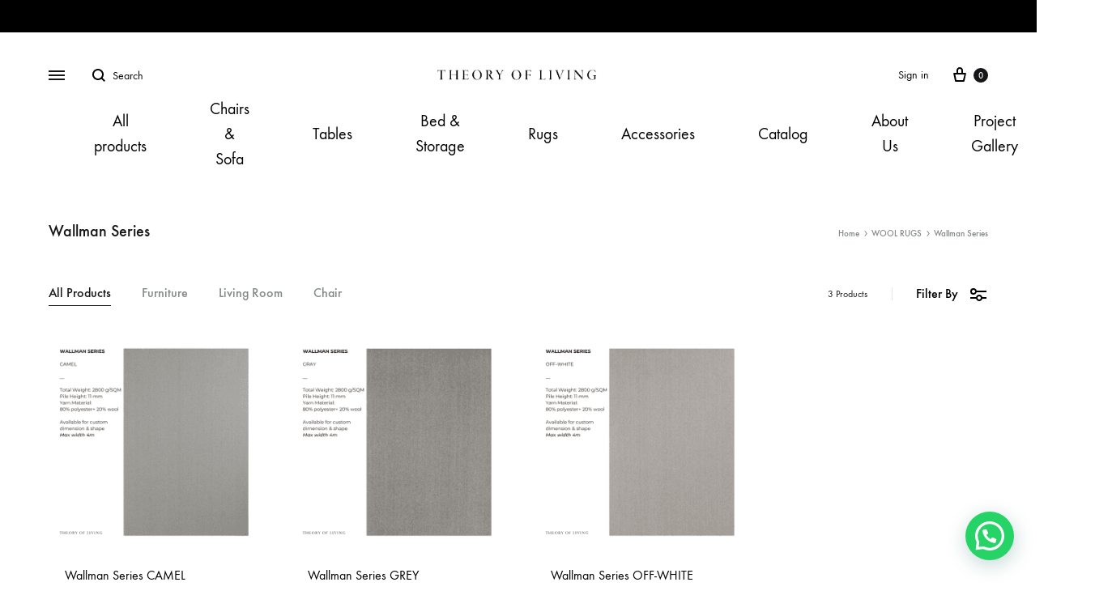

--- FILE ---
content_type: text/html; charset=UTF-8
request_url: https://theoryofliving.com/product-category/wool-rugs/wallman-series
body_size: 33781
content:
<!doctype html>
<html lang="en-US">
<head><style>img.lazy{min-height:1px}</style><link href="https://theoryofliving.com/wp-content/plugins/w3-total-cache/pub/js/lazyload.min.js" as="script">
	<meta charset="UTF-8">
	<meta name="viewport" content="width=device-width, initial-scale=1">
	<link rel="profile" href="http://gmpg.org/xfn/11">

	<title>Wallman Series &#8211; Theory of Living</title>
<style>
#wpadminbar #wp-admin-bar-wccp_free_top_button .ab-icon:before {
	content: "\f160";
	color: #02CA02;
	top: 3px;
}
#wpadminbar #wp-admin-bar-wccp_free_top_button .ab-icon {
	transform: rotate(45deg);
}
</style>
<meta name='robots' content='max-image-preview:large' />
	<style>img:is([sizes="auto" i], [sizes^="auto," i]) { contain-intrinsic-size: 3000px 1500px }</style>
	
<!-- Google Tag Manager for WordPress by gtm4wp.com -->
<script data-cfasync="false" data-pagespeed-no-defer>
	var gtm4wp_datalayer_name = "dataLayer";
	var dataLayer = dataLayer || [];
	const gtm4wp_use_sku_instead = false;
	const gtm4wp_currency = 'USD';
	const gtm4wp_product_per_impression = 10;
	const gtm4wp_clear_ecommerce = true;
</script>
<!-- End Google Tag Manager for WordPress by gtm4wp.com --><link rel="preload" href="https://theoryofliving.com/wp-content/themes/konte/fonts/functionpro-light-webfont.woff2" as="font" type="font/woff2" crossorigin><link rel="preload" href="https://theoryofliving.com/wp-content/themes/konte/fonts/functionpro-book-webfont.woff2" as="font" type="font/woff2" crossorigin><link rel="preload" href="https://theoryofliving.com/wp-content/themes/konte/fonts/functionpro-medium-webfont.woff2" as="font" type="font/woff2" crossorigin><link rel="preload" href="https://theoryofliving.com/wp-content/themes/konte/fonts/functionpro-demi-webfont.woff2" as="font" type="font/woff2" crossorigin><link rel="preload" href="https://theoryofliving.com/wp-content/themes/konte/fonts/functionpro-bold-webfont.woff2" as="font" type="font/woff2" crossorigin><link rel='dns-prefetch' href='//capi-automation.s3.us-east-2.amazonaws.com' />
<link rel='dns-prefetch' href='//www.googletagmanager.com' />
<link rel="alternate" type="application/rss+xml" title="Theory of Living &raquo; Feed" href="https://theoryofliving.com/feed" />
<link rel="alternate" type="application/rss+xml" title="Theory of Living &raquo; Comments Feed" href="https://theoryofliving.com/comments/feed" />
<link rel="alternate" type="application/rss+xml" title="Theory of Living &raquo; Wallman Series Category Feed" href="https://theoryofliving.com/product-category/wool-rugs/wallman-series/feed" />
<script>
window._wpemojiSettings = {"baseUrl":"https:\/\/s.w.org\/images\/core\/emoji\/16.0.1\/72x72\/","ext":".png","svgUrl":"https:\/\/s.w.org\/images\/core\/emoji\/16.0.1\/svg\/","svgExt":".svg","source":{"concatemoji":"https:\/\/theoryofliving.com\/wp-includes\/js\/wp-emoji-release.min.js?ver=6.8.3"}};
/*! This file is auto-generated */
!function(s,n){var o,i,e;function c(e){try{var t={supportTests:e,timestamp:(new Date).valueOf()};sessionStorage.setItem(o,JSON.stringify(t))}catch(e){}}function p(e,t,n){e.clearRect(0,0,e.canvas.width,e.canvas.height),e.fillText(t,0,0);var t=new Uint32Array(e.getImageData(0,0,e.canvas.width,e.canvas.height).data),a=(e.clearRect(0,0,e.canvas.width,e.canvas.height),e.fillText(n,0,0),new Uint32Array(e.getImageData(0,0,e.canvas.width,e.canvas.height).data));return t.every(function(e,t){return e===a[t]})}function u(e,t){e.clearRect(0,0,e.canvas.width,e.canvas.height),e.fillText(t,0,0);for(var n=e.getImageData(16,16,1,1),a=0;a<n.data.length;a++)if(0!==n.data[a])return!1;return!0}function f(e,t,n,a){switch(t){case"flag":return n(e,"\ud83c\udff3\ufe0f\u200d\u26a7\ufe0f","\ud83c\udff3\ufe0f\u200b\u26a7\ufe0f")?!1:!n(e,"\ud83c\udde8\ud83c\uddf6","\ud83c\udde8\u200b\ud83c\uddf6")&&!n(e,"\ud83c\udff4\udb40\udc67\udb40\udc62\udb40\udc65\udb40\udc6e\udb40\udc67\udb40\udc7f","\ud83c\udff4\u200b\udb40\udc67\u200b\udb40\udc62\u200b\udb40\udc65\u200b\udb40\udc6e\u200b\udb40\udc67\u200b\udb40\udc7f");case"emoji":return!a(e,"\ud83e\udedf")}return!1}function g(e,t,n,a){var r="undefined"!=typeof WorkerGlobalScope&&self instanceof WorkerGlobalScope?new OffscreenCanvas(300,150):s.createElement("canvas"),o=r.getContext("2d",{willReadFrequently:!0}),i=(o.textBaseline="top",o.font="600 32px Arial",{});return e.forEach(function(e){i[e]=t(o,e,n,a)}),i}function t(e){var t=s.createElement("script");t.src=e,t.defer=!0,s.head.appendChild(t)}"undefined"!=typeof Promise&&(o="wpEmojiSettingsSupports",i=["flag","emoji"],n.supports={everything:!0,everythingExceptFlag:!0},e=new Promise(function(e){s.addEventListener("DOMContentLoaded",e,{once:!0})}),new Promise(function(t){var n=function(){try{var e=JSON.parse(sessionStorage.getItem(o));if("object"==typeof e&&"number"==typeof e.timestamp&&(new Date).valueOf()<e.timestamp+604800&&"object"==typeof e.supportTests)return e.supportTests}catch(e){}return null}();if(!n){if("undefined"!=typeof Worker&&"undefined"!=typeof OffscreenCanvas&&"undefined"!=typeof URL&&URL.createObjectURL&&"undefined"!=typeof Blob)try{var e="postMessage("+g.toString()+"("+[JSON.stringify(i),f.toString(),p.toString(),u.toString()].join(",")+"));",a=new Blob([e],{type:"text/javascript"}),r=new Worker(URL.createObjectURL(a),{name:"wpTestEmojiSupports"});return void(r.onmessage=function(e){c(n=e.data),r.terminate(),t(n)})}catch(e){}c(n=g(i,f,p,u))}t(n)}).then(function(e){for(var t in e)n.supports[t]=e[t],n.supports.everything=n.supports.everything&&n.supports[t],"flag"!==t&&(n.supports.everythingExceptFlag=n.supports.everythingExceptFlag&&n.supports[t]);n.supports.everythingExceptFlag=n.supports.everythingExceptFlag&&!n.supports.flag,n.DOMReady=!1,n.readyCallback=function(){n.DOMReady=!0}}).then(function(){return e}).then(function(){var e;n.supports.everything||(n.readyCallback(),(e=n.source||{}).concatemoji?t(e.concatemoji):e.wpemoji&&e.twemoji&&(t(e.twemoji),t(e.wpemoji)))}))}((window,document),window._wpemojiSettings);
</script>
<link rel='stylesheet' id='wooco-blocks-css' href='https://theoryofliving.com/wp-content/plugins/wpc-composite-products/assets/css/blocks.css?ver=7.6.8' type='text/css' media='all' />
<link rel='stylesheet' id='woosb-blocks-css' href='https://theoryofliving.com/wp-content/plugins/woo-product-bundle/assets/css/blocks.css?ver=8.4.3' type='text/css' media='all' />
<link rel='stylesheet' id='acfwf-wc-cart-block-integration-css' href='https://theoryofliving.com/wp-content/plugins/advanced-coupons-for-woocommerce-free/dist/assets/index-467dde24.css?ver=1766037959' type='text/css' media='all' />
<link rel='stylesheet' id='acfwf-wc-checkout-block-integration-css' href='https://theoryofliving.com/wp-content/plugins/advanced-coupons-for-woocommerce-free/dist/assets/index-2a7d8588.css?ver=1766037959' type='text/css' media='all' />
<style id='wp-emoji-styles-inline-css' type='text/css'>

	img.wp-smiley, img.emoji {
		display: inline !important;
		border: none !important;
		box-shadow: none !important;
		height: 1em !important;
		width: 1em !important;
		margin: 0 0.07em !important;
		vertical-align: -0.1em !important;
		background: none !important;
		padding: 0 !important;
	}
</style>
<link rel='stylesheet' id='wp-block-library-css' href='https://theoryofliving.com/wp-includes/css/dist/block-library/style.min.css?ver=6.8.3' type='text/css' media='all' />
<style id='wp-block-library-theme-inline-css' type='text/css'>
.wp-block-audio :where(figcaption){color:#555;font-size:13px;text-align:center}.is-dark-theme .wp-block-audio :where(figcaption){color:#ffffffa6}.wp-block-audio{margin:0 0 1em}.wp-block-code{border:1px solid #ccc;border-radius:4px;font-family:Menlo,Consolas,monaco,monospace;padding:.8em 1em}.wp-block-embed :where(figcaption){color:#555;font-size:13px;text-align:center}.is-dark-theme .wp-block-embed :where(figcaption){color:#ffffffa6}.wp-block-embed{margin:0 0 1em}.blocks-gallery-caption{color:#555;font-size:13px;text-align:center}.is-dark-theme .blocks-gallery-caption{color:#ffffffa6}:root :where(.wp-block-image figcaption){color:#555;font-size:13px;text-align:center}.is-dark-theme :root :where(.wp-block-image figcaption){color:#ffffffa6}.wp-block-image{margin:0 0 1em}.wp-block-pullquote{border-bottom:4px solid;border-top:4px solid;color:currentColor;margin-bottom:1.75em}.wp-block-pullquote cite,.wp-block-pullquote footer,.wp-block-pullquote__citation{color:currentColor;font-size:.8125em;font-style:normal;text-transform:uppercase}.wp-block-quote{border-left:.25em solid;margin:0 0 1.75em;padding-left:1em}.wp-block-quote cite,.wp-block-quote footer{color:currentColor;font-size:.8125em;font-style:normal;position:relative}.wp-block-quote:where(.has-text-align-right){border-left:none;border-right:.25em solid;padding-left:0;padding-right:1em}.wp-block-quote:where(.has-text-align-center){border:none;padding-left:0}.wp-block-quote.is-large,.wp-block-quote.is-style-large,.wp-block-quote:where(.is-style-plain){border:none}.wp-block-search .wp-block-search__label{font-weight:700}.wp-block-search__button{border:1px solid #ccc;padding:.375em .625em}:where(.wp-block-group.has-background){padding:1.25em 2.375em}.wp-block-separator.has-css-opacity{opacity:.4}.wp-block-separator{border:none;border-bottom:2px solid;margin-left:auto;margin-right:auto}.wp-block-separator.has-alpha-channel-opacity{opacity:1}.wp-block-separator:not(.is-style-wide):not(.is-style-dots){width:100px}.wp-block-separator.has-background:not(.is-style-dots){border-bottom:none;height:1px}.wp-block-separator.has-background:not(.is-style-wide):not(.is-style-dots){height:2px}.wp-block-table{margin:0 0 1em}.wp-block-table td,.wp-block-table th{word-break:normal}.wp-block-table :where(figcaption){color:#555;font-size:13px;text-align:center}.is-dark-theme .wp-block-table :where(figcaption){color:#ffffffa6}.wp-block-video :where(figcaption){color:#555;font-size:13px;text-align:center}.is-dark-theme .wp-block-video :where(figcaption){color:#ffffffa6}.wp-block-video{margin:0 0 1em}:root :where(.wp-block-template-part.has-background){margin-bottom:0;margin-top:0;padding:1.25em 2.375em}
</style>
<style id='classic-theme-styles-inline-css' type='text/css'>
/*! This file is auto-generated */
.wp-block-button__link{color:#fff;background-color:#32373c;border-radius:9999px;box-shadow:none;text-decoration:none;padding:calc(.667em + 2px) calc(1.333em + 2px);font-size:1.125em}.wp-block-file__button{background:#32373c;color:#fff;text-decoration:none}
</style>
<link rel='stylesheet' id='bp3d-custom-style-css' href='https://theoryofliving.com/wp-content/plugins/3d-viewer-premium/public/css/custom-style.css?ver=1.4.1' type='text/css' media='all' />
<link rel='stylesheet' id='bp3d-public-css' href='https://theoryofliving.com/wp-content/plugins/3d-viewer-premium/dist/public.css?ver=1.4.1' type='text/css' media='all' />
<link rel='stylesheet' id='acfw-blocks-frontend-css' href='https://theoryofliving.com/wp-content/plugins/advanced-coupons-for-woocommerce-free/css/acfw-blocks-frontend.css?ver=4.7.1' type='text/css' media='all' />
<style id='joinchat-button-style-inline-css' type='text/css'>
.wp-block-joinchat-button{border:none!important;text-align:center}.wp-block-joinchat-button figure{display:table;margin:0 auto;padding:0}.wp-block-joinchat-button figcaption{font:normal normal 400 .6em/2em var(--wp--preset--font-family--system-font,sans-serif);margin:0;padding:0}.wp-block-joinchat-button .joinchat-button__qr{background-color:#fff;border:6px solid #25d366;border-radius:30px;box-sizing:content-box;display:block;height:200px;margin:auto;overflow:hidden;padding:10px;width:200px}.wp-block-joinchat-button .joinchat-button__qr canvas,.wp-block-joinchat-button .joinchat-button__qr img{display:block;margin:auto}.wp-block-joinchat-button .joinchat-button__link{align-items:center;background-color:#25d366;border:6px solid #25d366;border-radius:30px;display:inline-flex;flex-flow:row nowrap;justify-content:center;line-height:1.25em;margin:0 auto;text-decoration:none}.wp-block-joinchat-button .joinchat-button__link:before{background:transparent var(--joinchat-ico) no-repeat center;background-size:100%;content:"";display:block;height:1.5em;margin:-.75em .75em -.75em 0;width:1.5em}.wp-block-joinchat-button figure+.joinchat-button__link{margin-top:10px}@media (orientation:landscape)and (min-height:481px),(orientation:portrait)and (min-width:481px){.wp-block-joinchat-button.joinchat-button--qr-only figure+.joinchat-button__link{display:none}}@media (max-width:480px),(orientation:landscape)and (max-height:480px){.wp-block-joinchat-button figure{display:none}}

</style>
<link rel='stylesheet' id='konte-woocommerce-blocks-css' href='https://theoryofliving.com/wp-content/themes/konte/css/woocommerce-blocks.css?ver=2.3.19' type='text/css' media='all' />
<style id='global-styles-inline-css' type='text/css'>
:root{--wp--preset--aspect-ratio--square: 1;--wp--preset--aspect-ratio--4-3: 4/3;--wp--preset--aspect-ratio--3-4: 3/4;--wp--preset--aspect-ratio--3-2: 3/2;--wp--preset--aspect-ratio--2-3: 2/3;--wp--preset--aspect-ratio--16-9: 16/9;--wp--preset--aspect-ratio--9-16: 9/16;--wp--preset--color--black: #000000;--wp--preset--color--cyan-bluish-gray: #abb8c3;--wp--preset--color--white: #ffffff;--wp--preset--color--pale-pink: #f78da7;--wp--preset--color--vivid-red: #cf2e2e;--wp--preset--color--luminous-vivid-orange: #ff6900;--wp--preset--color--luminous-vivid-amber: #fcb900;--wp--preset--color--light-green-cyan: #7bdcb5;--wp--preset--color--vivid-green-cyan: #00d084;--wp--preset--color--pale-cyan-blue: #8ed1fc;--wp--preset--color--vivid-cyan-blue: #0693e3;--wp--preset--color--vivid-purple: #9b51e0;--wp--preset--gradient--vivid-cyan-blue-to-vivid-purple: linear-gradient(135deg,rgba(6,147,227,1) 0%,rgb(155,81,224) 100%);--wp--preset--gradient--light-green-cyan-to-vivid-green-cyan: linear-gradient(135deg,rgb(122,220,180) 0%,rgb(0,208,130) 100%);--wp--preset--gradient--luminous-vivid-amber-to-luminous-vivid-orange: linear-gradient(135deg,rgba(252,185,0,1) 0%,rgba(255,105,0,1) 100%);--wp--preset--gradient--luminous-vivid-orange-to-vivid-red: linear-gradient(135deg,rgba(255,105,0,1) 0%,rgb(207,46,46) 100%);--wp--preset--gradient--very-light-gray-to-cyan-bluish-gray: linear-gradient(135deg,rgb(238,238,238) 0%,rgb(169,184,195) 100%);--wp--preset--gradient--cool-to-warm-spectrum: linear-gradient(135deg,rgb(74,234,220) 0%,rgb(151,120,209) 20%,rgb(207,42,186) 40%,rgb(238,44,130) 60%,rgb(251,105,98) 80%,rgb(254,248,76) 100%);--wp--preset--gradient--blush-light-purple: linear-gradient(135deg,rgb(255,206,236) 0%,rgb(152,150,240) 100%);--wp--preset--gradient--blush-bordeaux: linear-gradient(135deg,rgb(254,205,165) 0%,rgb(254,45,45) 50%,rgb(107,0,62) 100%);--wp--preset--gradient--luminous-dusk: linear-gradient(135deg,rgb(255,203,112) 0%,rgb(199,81,192) 50%,rgb(65,88,208) 100%);--wp--preset--gradient--pale-ocean: linear-gradient(135deg,rgb(255,245,203) 0%,rgb(182,227,212) 50%,rgb(51,167,181) 100%);--wp--preset--gradient--electric-grass: linear-gradient(135deg,rgb(202,248,128) 0%,rgb(113,206,126) 100%);--wp--preset--gradient--midnight: linear-gradient(135deg,rgb(2,3,129) 0%,rgb(40,116,252) 100%);--wp--preset--font-size--small: 12px;--wp--preset--font-size--medium: 24px;--wp--preset--font-size--large: 40px;--wp--preset--font-size--x-large: 42px;--wp--preset--font-size--normal: 18px;--wp--preset--font-size--huge: 64px;--wp--preset--spacing--20: 0.44rem;--wp--preset--spacing--30: 0.67rem;--wp--preset--spacing--40: 1rem;--wp--preset--spacing--50: 1.5rem;--wp--preset--spacing--60: 2.25rem;--wp--preset--spacing--70: 3.38rem;--wp--preset--spacing--80: 5.06rem;--wp--preset--shadow--natural: 6px 6px 9px rgba(0, 0, 0, 0.2);--wp--preset--shadow--deep: 12px 12px 50px rgba(0, 0, 0, 0.4);--wp--preset--shadow--sharp: 6px 6px 0px rgba(0, 0, 0, 0.2);--wp--preset--shadow--outlined: 6px 6px 0px -3px rgba(255, 255, 255, 1), 6px 6px rgba(0, 0, 0, 1);--wp--preset--shadow--crisp: 6px 6px 0px rgba(0, 0, 0, 1);}:where(.is-layout-flex){gap: 0.5em;}:where(.is-layout-grid){gap: 0.5em;}body .is-layout-flex{display: flex;}.is-layout-flex{flex-wrap: wrap;align-items: center;}.is-layout-flex > :is(*, div){margin: 0;}body .is-layout-grid{display: grid;}.is-layout-grid > :is(*, div){margin: 0;}:where(.wp-block-columns.is-layout-flex){gap: 2em;}:where(.wp-block-columns.is-layout-grid){gap: 2em;}:where(.wp-block-post-template.is-layout-flex){gap: 1.25em;}:where(.wp-block-post-template.is-layout-grid){gap: 1.25em;}.has-black-color{color: var(--wp--preset--color--black) !important;}.has-cyan-bluish-gray-color{color: var(--wp--preset--color--cyan-bluish-gray) !important;}.has-white-color{color: var(--wp--preset--color--white) !important;}.has-pale-pink-color{color: var(--wp--preset--color--pale-pink) !important;}.has-vivid-red-color{color: var(--wp--preset--color--vivid-red) !important;}.has-luminous-vivid-orange-color{color: var(--wp--preset--color--luminous-vivid-orange) !important;}.has-luminous-vivid-amber-color{color: var(--wp--preset--color--luminous-vivid-amber) !important;}.has-light-green-cyan-color{color: var(--wp--preset--color--light-green-cyan) !important;}.has-vivid-green-cyan-color{color: var(--wp--preset--color--vivid-green-cyan) !important;}.has-pale-cyan-blue-color{color: var(--wp--preset--color--pale-cyan-blue) !important;}.has-vivid-cyan-blue-color{color: var(--wp--preset--color--vivid-cyan-blue) !important;}.has-vivid-purple-color{color: var(--wp--preset--color--vivid-purple) !important;}.has-black-background-color{background-color: var(--wp--preset--color--black) !important;}.has-cyan-bluish-gray-background-color{background-color: var(--wp--preset--color--cyan-bluish-gray) !important;}.has-white-background-color{background-color: var(--wp--preset--color--white) !important;}.has-pale-pink-background-color{background-color: var(--wp--preset--color--pale-pink) !important;}.has-vivid-red-background-color{background-color: var(--wp--preset--color--vivid-red) !important;}.has-luminous-vivid-orange-background-color{background-color: var(--wp--preset--color--luminous-vivid-orange) !important;}.has-luminous-vivid-amber-background-color{background-color: var(--wp--preset--color--luminous-vivid-amber) !important;}.has-light-green-cyan-background-color{background-color: var(--wp--preset--color--light-green-cyan) !important;}.has-vivid-green-cyan-background-color{background-color: var(--wp--preset--color--vivid-green-cyan) !important;}.has-pale-cyan-blue-background-color{background-color: var(--wp--preset--color--pale-cyan-blue) !important;}.has-vivid-cyan-blue-background-color{background-color: var(--wp--preset--color--vivid-cyan-blue) !important;}.has-vivid-purple-background-color{background-color: var(--wp--preset--color--vivid-purple) !important;}.has-black-border-color{border-color: var(--wp--preset--color--black) !important;}.has-cyan-bluish-gray-border-color{border-color: var(--wp--preset--color--cyan-bluish-gray) !important;}.has-white-border-color{border-color: var(--wp--preset--color--white) !important;}.has-pale-pink-border-color{border-color: var(--wp--preset--color--pale-pink) !important;}.has-vivid-red-border-color{border-color: var(--wp--preset--color--vivid-red) !important;}.has-luminous-vivid-orange-border-color{border-color: var(--wp--preset--color--luminous-vivid-orange) !important;}.has-luminous-vivid-amber-border-color{border-color: var(--wp--preset--color--luminous-vivid-amber) !important;}.has-light-green-cyan-border-color{border-color: var(--wp--preset--color--light-green-cyan) !important;}.has-vivid-green-cyan-border-color{border-color: var(--wp--preset--color--vivid-green-cyan) !important;}.has-pale-cyan-blue-border-color{border-color: var(--wp--preset--color--pale-cyan-blue) !important;}.has-vivid-cyan-blue-border-color{border-color: var(--wp--preset--color--vivid-cyan-blue) !important;}.has-vivid-purple-border-color{border-color: var(--wp--preset--color--vivid-purple) !important;}.has-vivid-cyan-blue-to-vivid-purple-gradient-background{background: var(--wp--preset--gradient--vivid-cyan-blue-to-vivid-purple) !important;}.has-light-green-cyan-to-vivid-green-cyan-gradient-background{background: var(--wp--preset--gradient--light-green-cyan-to-vivid-green-cyan) !important;}.has-luminous-vivid-amber-to-luminous-vivid-orange-gradient-background{background: var(--wp--preset--gradient--luminous-vivid-amber-to-luminous-vivid-orange) !important;}.has-luminous-vivid-orange-to-vivid-red-gradient-background{background: var(--wp--preset--gradient--luminous-vivid-orange-to-vivid-red) !important;}.has-very-light-gray-to-cyan-bluish-gray-gradient-background{background: var(--wp--preset--gradient--very-light-gray-to-cyan-bluish-gray) !important;}.has-cool-to-warm-spectrum-gradient-background{background: var(--wp--preset--gradient--cool-to-warm-spectrum) !important;}.has-blush-light-purple-gradient-background{background: var(--wp--preset--gradient--blush-light-purple) !important;}.has-blush-bordeaux-gradient-background{background: var(--wp--preset--gradient--blush-bordeaux) !important;}.has-luminous-dusk-gradient-background{background: var(--wp--preset--gradient--luminous-dusk) !important;}.has-pale-ocean-gradient-background{background: var(--wp--preset--gradient--pale-ocean) !important;}.has-electric-grass-gradient-background{background: var(--wp--preset--gradient--electric-grass) !important;}.has-midnight-gradient-background{background: var(--wp--preset--gradient--midnight) !important;}.has-small-font-size{font-size: var(--wp--preset--font-size--small) !important;}.has-medium-font-size{font-size: var(--wp--preset--font-size--medium) !important;}.has-large-font-size{font-size: var(--wp--preset--font-size--large) !important;}.has-x-large-font-size{font-size: var(--wp--preset--font-size--x-large) !important;}
:where(.wp-block-post-template.is-layout-flex){gap: 1.25em;}:where(.wp-block-post-template.is-layout-grid){gap: 1.25em;}
:where(.wp-block-columns.is-layout-flex){gap: 2em;}:where(.wp-block-columns.is-layout-grid){gap: 2em;}
:root :where(.wp-block-pullquote){font-size: 1.5em;line-height: 1.6;}
</style>
<link rel='stylesheet' id='contact-form-7-css' href='https://theoryofliving.com/wp-content/plugins/contact-form-7/includes/css/styles.css?ver=6.1.4' type='text/css' media='all' />
<link rel='stylesheet' id='slicewp-style-css' href='https://theoryofliving.com/wp-content/plugins/slicewp/assets/css/style-front-end.css?ver=1.1.34' type='text/css' media='all' />
<link rel='stylesheet' id='wcmnd-stylesheet-css' href='https://theoryofliving.com/wp-content/plugins/woo-mailchimp-newsletter-discount/inc/assets/css/woocommerce-mailchimp-newsletter.css?ver=0.3.5' type='text/css' media='all' />
<style id='wcmnd-stylesheet-inline-css' type='text/css'>
.wc-mailchimp-subscribe-form  .newsletter-discount-submit-button{ color: #FFFFFF; background-color: #333333}.wc-mailchimp-subscribe-form  .newsletter-discount-submit-button:hover{ color: #FFFFFF; background-color: #666666}.wc-mailchimp-subscribe-form .newsletter-discount-validation.error{ color: #ff0015}.wc-mailchimp-subscribe-form .newsletter-discount-validation.success{ color: #000000}
</style>
<style id='woocommerce-inline-inline-css' type='text/css'>
.woocommerce form .form-row .required { visibility: visible; }
</style>
<link rel='stylesheet' id='wt-smart-coupon-for-woo-css' href='https://theoryofliving.com/wp-content/plugins/wt-smart-coupons-for-woocommerce/public/css/wt-smart-coupon-public.css?ver=2.2.6' type='text/css' media='all' />
<link rel='stylesheet' id='xendit_pg_style-css' href='https://theoryofliving.com/wp-content/plugins/woo-xendit-virtual-accounts/assets/css/xendit-pg-style.css?ver=1.0.1' type='text/css' media='all' />
<link rel='stylesheet' id='wooco-frontend-css' href='https://theoryofliving.com/wp-content/plugins/wpc-composite-products/assets/css/frontend.css?ver=7.6.8' type='text/css' media='all' />
<link rel='stylesheet' id='woosb-frontend-css' href='https://theoryofliving.com/wp-content/plugins/woo-product-bundle/assets/css/frontend.css?ver=8.4.3' type='text/css' media='all' />
<link rel='stylesheet' id='wcml-dropdown-0-css' href='//theoryofliving.com/wp-content/plugins/woocommerce-multilingual/templates/currency-switchers/legacy-dropdown/style.css?ver=5.5.3.1' type='text/css' media='all' />
<style id='wcml-dropdown-0-inline-css' type='text/css'>
.product.wcml-dropdown, .product.wcml-dropdown li, .product.wcml-dropdown li li{border-color:#cdcdcd ;}.product.wcml-dropdown li>a {color:#222222;background-color:#e5e5e5;}.product.wcml-dropdown li:hover>a, .product.wcml-dropdown li:focus>a {color:#000000;background-color:#eeeeee;}.product.wcml-dropdown .wcml-cs-active-currency>a {color:#222222;background-color:#eeeeee;}.product.wcml-dropdown .wcml-cs-active-currency:hover>a, .product.wcml-dropdown .wcml-cs-active-currency:focus>a {color:#000000;background-color:#eeeeee;}
.off-screen.wcml-dropdown, .off-screen.wcml-dropdown li, .off-screen.wcml-dropdown li li{border-color:#cdcdcd ;}.off-screen.wcml-dropdown li>a {color:#222222;background-color:#e5e5e5;}.off-screen.wcml-dropdown li:hover>a, .off-screen.wcml-dropdown li:focus>a {color:#000000;background-color:#eeeeee;}.off-screen.wcml-dropdown .wcml-cs-active-currency>a {color:#222222;background-color:#eeeeee;}.off-screen.wcml-dropdown .wcml-cs-active-currency:hover>a, .off-screen.wcml-dropdown .wcml-cs-active-currency:focus>a {color:#000000;background-color:#eeeeee;}
.shop-sidebar.wcml-dropdown, .shop-sidebar.wcml-dropdown li, .shop-sidebar.wcml-dropdown li li{border-color:#cdcdcd ;}.shop-sidebar.wcml-dropdown li>a {color:#222222;background-color:#e5e5e5;}.shop-sidebar.wcml-dropdown li:hover>a, .shop-sidebar.wcml-dropdown li:focus>a {color:#000000;background-color:#eeeeee;}.shop-sidebar.wcml-dropdown .wcml-cs-active-currency>a {color:#222222;background-color:#eeeeee;}.shop-sidebar.wcml-dropdown .wcml-cs-active-currency:hover>a, .shop-sidebar.wcml-dropdown .wcml-cs-active-currency:focus>a {color:#000000;background-color:#eeeeee;}
</style>
<link rel='stylesheet' id='animate-css' href='https://theoryofliving.com/wp-content/themes/konte/css/animate.css?ver=3.5.2' type='text/css' media='all' />
<link rel='stylesheet' id='font-awesome-css' href='https://theoryofliving.com/wp-content/themes/konte/css/font-awesome.min.css?ver=4.7.0' type='text/css' media='all' />
<link rel='stylesheet' id='bootstrap-grid-css' href='https://theoryofliving.com/wp-content/themes/konte/css/bootstrap.css?ver=3.3.7' type='text/css' media='all' />
<link rel='stylesheet' id='konte-css' href='https://theoryofliving.com/wp-content/themes/konte/style.css?ver=2.3.19' type='text/css' media='all' />
<style id='konte-inline-css' type='text/css'>
.site-header.custom, .custom .header-search.icon .search-field:focus, .custom .header-search.icon .search-field.focused { background-color: #ffffff; }.topbar {height: 40px}:root { --header-main-height: 80px}:root { --header-bottom-height: 90px}.header-main, .header-v10 .site-branding, .header-v10 .header-main .header-right-items { height: 80px; }.header-bottom { height: 90px; }.header-mobile {height: 60px}.logo img {width: 200px;}.logo svg {width: 200px;height: auto;}.site-footer.custom { background-color: #ffffff; }
</style>
<link rel='stylesheet' id='dflip-style-css' href='https://theoryofliving.com/wp-content/plugins/3d-flipbook-dflip-lite/assets/css/dflip.min.css?ver=2.3.75' type='text/css' media='all' />
<link rel='stylesheet' id='soo-wishlist-css' href='https://theoryofliving.com/wp-content/plugins/soo-wishlist/assets/css/wishlist.css?ver=1.2.1' type='text/css' media='all' />
<link rel='stylesheet' id='tawcvs-frontend-css' href='https://theoryofliving.com/wp-content/plugins/variation-swatches-for-woocommerce/assets/css/frontend.css?ver=2.2.5' type='text/css' media='all' />
<link rel='stylesheet' id='tawcvs-frontend-for-listing-pages-css' href='https://theoryofliving.com/wp-content/plugins/variation-swatches-for-woocommerce/assets/css/frontend-list-products.css?ver=6.8.3' type='text/css' media='all' />
<link rel='stylesheet' id='select2-css' href='https://theoryofliving.com/wp-content/plugins/woocommerce/assets/css/select2.css?ver=10.4.3' type='text/css' media='all' />
<link rel='stylesheet' id='konte-woocommerce-css' href='https://theoryofliving.com/wp-content/themes/konte/woocommerce.css?ver=2.3.19' type='text/css' media='all' />
<style id='konte-woocommerce-inline-css' type='text/css'>
.woocommerce-badge.onsale {background-color: #3ee590}.woocommerce-badge.new {background-color: #ffb453}.woocommerce-badge.featured {background-color: #ff736c}.woocommerce-badge.sold-out {background-color: #838889}
</style>
<link rel='stylesheet' id='slick-css' href='https://theoryofliving.com/wp-content/plugins/wpc-grouped-product/assets/slick/slick.css?ver=6.8.3' type='text/css' media='all' />
<link rel='stylesheet' id='woosg-frontend-css' href='https://theoryofliving.com/wp-content/plugins/wpc-grouped-product/assets/css/frontend.css?ver=5.2.5' type='text/css' media='all' />
<link rel='stylesheet' id='woovr-frontend-css' href='https://theoryofliving.com/wp-content/plugins/wpc-variations-radio-buttons/assets/css/frontend.css?ver=3.7.3' type='text/css' media='all' />
<script type="text/template" id="tmpl-variation-template">
	<div class="woocommerce-variation-description">{{{ data.variation.variation_description }}}</div>
	<div class="woocommerce-variation-price">{{{ data.variation.price_html }}}</div>
	<div class="woocommerce-variation-availability">{{{ data.variation.availability_html }}}</div>
</script>
<script type="text/template" id="tmpl-unavailable-variation-template">
	<p role="alert">Sorry, this product is unavailable. Please choose a different combination.</p>
</script>
<script src="https://theoryofliving.com/wp-includes/js/jquery/jquery.min.js?ver=3.7.1" id="jquery-core-js"></script>
<script src="https://theoryofliving.com/wp-includes/js/jquery/jquery-migrate.min.js?ver=3.4.1" id="jquery-migrate-js"></script>
<script id="3d-flip-book-client-locale-loader-js-extra">
var FB3D_CLIENT_LOCALE = {"ajaxurl":"https:\/\/theoryofliving.com\/wp-admin\/admin-ajax.php","dictionary":{"Table of contents":"Table of contents","Close":"Close","Bookmarks":"Bookmarks","Thumbnails":"Thumbnails","Search":"Search","Share":"Share","Facebook":"Facebook","Twitter":"Twitter","Email":"Email","Play":"Play","Previous page":"Previous page","Next page":"Next page","Zoom in":"Zoom in","Zoom out":"Zoom out","Fit view":"Fit view","Auto play":"Auto play","Full screen":"Full screen","More":"More","Smart pan":"Smart pan","Single page":"Single page","Sounds":"Sounds","Stats":"Stats","Print":"Print","Download":"Download","Goto first page":"Goto first page","Goto last page":"Goto last page"},"images":"https:\/\/theoryofliving.com\/wp-content\/plugins\/interactive-3d-flipbook-powered-physics-engine\/assets\/images\/","jsData":{"urls":[],"posts":{"ids_mis":[],"ids":[]},"pages":[],"firstPages":[],"bookCtrlProps":[],"bookTemplates":[]},"key":"3d-flip-book","pdfJS":{"pdfJsLib":"https:\/\/theoryofliving.com\/wp-content\/plugins\/interactive-3d-flipbook-powered-physics-engine\/assets\/js\/pdf.min.js?ver=4.3.136","pdfJsWorker":"https:\/\/theoryofliving.com\/wp-content\/plugins\/interactive-3d-flipbook-powered-physics-engine\/assets\/js\/pdf.worker.js?ver=4.3.136","stablePdfJsLib":"https:\/\/theoryofliving.com\/wp-content\/plugins\/interactive-3d-flipbook-powered-physics-engine\/assets\/js\/stable\/pdf.min.js?ver=2.5.207","stablePdfJsWorker":"https:\/\/theoryofliving.com\/wp-content\/plugins\/interactive-3d-flipbook-powered-physics-engine\/assets\/js\/stable\/pdf.worker.js?ver=2.5.207","pdfJsCMapUrl":"https:\/\/theoryofliving.com\/wp-content\/plugins\/interactive-3d-flipbook-powered-physics-engine\/assets\/cmaps\/"},"cacheurl":"https:\/\/theoryofliving.com\/wp-content\/uploads\/3d-flip-book\/cache\/","pluginsurl":"https:\/\/theoryofliving.com\/wp-content\/plugins\/","pluginurl":"https:\/\/theoryofliving.com\/wp-content\/plugins\/interactive-3d-flipbook-powered-physics-engine\/","thumbnailSize":{"width":"150","height":"150"},"version":"1.16.16"};
</script>
<script src="https://theoryofliving.com/wp-content/plugins/interactive-3d-flipbook-powered-physics-engine/assets/js/client-locale-loader.js?ver=1.16.16" id="3d-flip-book-client-locale-loader-js" async data-wp-strategy="async"></script>
<script src="https://theoryofliving.com/wp-content/plugins/woocommerce/assets/js/jquery-blockui/jquery.blockUI.min.js?ver=2.7.0-wc.10.4.3" id="wc-jquery-blockui-js" data-wp-strategy="defer"></script>
<script id="wc-add-to-cart-js-extra">
var wc_add_to_cart_params = {"ajax_url":"\/wp-admin\/admin-ajax.php","wc_ajax_url":"\/?wc-ajax=%%endpoint%%","i18n_view_cart":"View cart","cart_url":"https:\/\/theoryofliving.com\/cart","is_cart":"","cart_redirect_after_add":"no"};
</script>
<script src="https://theoryofliving.com/wp-content/plugins/woocommerce/assets/js/frontend/add-to-cart.min.js?ver=10.4.3" id="wc-add-to-cart-js" data-wp-strategy="defer"></script>
<script src="https://theoryofliving.com/wp-content/plugins/woocommerce/assets/js/js-cookie/js.cookie.min.js?ver=2.1.4-wc.10.4.3" id="wc-js-cookie-js" defer data-wp-strategy="defer"></script>
<script id="woocommerce-js-extra">
var woocommerce_params = {"ajax_url":"\/wp-admin\/admin-ajax.php","wc_ajax_url":"\/?wc-ajax=%%endpoint%%","i18n_password_show":"Show password","i18n_password_hide":"Hide password"};
</script>
<script src="https://theoryofliving.com/wp-content/plugins/woocommerce/assets/js/frontend/woocommerce.min.js?ver=10.4.3" id="woocommerce-js" defer data-wp-strategy="defer"></script>
<script id="wt-smart-coupon-for-woo-js-extra">
var WTSmartCouponOBJ = {"ajaxurl":"https:\/\/theoryofliving.com\/wp-admin\/admin-ajax.php","wc_ajax_url":"https:\/\/theoryofliving.com\/?wc-ajax=","nonces":{"public":"d136c523a3","apply_coupon":"2f8d7e6f9c"},"labels":{"please_wait":"Please wait...","choose_variation":"Please choose a variation","error":"Error !!!"},"shipping_method":[],"payment_method":"","is_cart":""};
</script>
<script src="https://theoryofliving.com/wp-content/plugins/wt-smart-coupons-for-woocommerce/public/js/wt-smart-coupon-public.js?ver=2.2.6" id="wt-smart-coupon-for-woo-js"></script>
<script id="slicewp-script-tracking-js-before">
var slicewp_ajaxurl = "https:\/\/theoryofliving.com\/wp-admin\/admin-ajax.php";
var slicewp = {"ajaxurl":"https:\/\/theoryofliving.com\/wp-admin\/admin-ajax.php","cookie_duration":30,"affiliate_credit":"last","affiliate_keyword":"aff","predefined_date_ranges":{"past_7_days":"Past 7 days","past_30_days":"Past 30 days","week_to_date":"Week to date","month_to_date":"Month to date","year_to_date":"Year to date","last_week":"Last week","last_month":"Last month","last_year":"Last year"},"settings":{"active_currency":"IDR","currency_symbol_position":"before","currency_thousands_separator":".","currency_decimal_separator":","}};
</script>
<script src="https://theoryofliving.com/wp-content/plugins/slicewp/assets/js/script-trk.js?ver=1.1.34" id="slicewp-script-tracking-js"></script>
<script src="https://theoryofliving.com/wp-content/plugins/js_composer/assets/js/vendors/woocommerce-add-to-cart.js?ver=8.4.1" id="vc_woocommerce-add-to-cart-js-js"></script>
<script src="https://theoryofliving.com/wp-includes/js/underscore.min.js?ver=1.13.7" id="underscore-js"></script>
<script id="wp-util-js-extra">
var _wpUtilSettings = {"ajax":{"url":"\/wp-admin\/admin-ajax.php"}};
</script>
<script src="https://theoryofliving.com/wp-includes/js/wp-util.min.js?ver=6.8.3" id="wp-util-js"></script>

<!-- Google tag (gtag.js) snippet added by Site Kit -->
<!-- Google Analytics snippet added by Site Kit -->
<script src="https://www.googletagmanager.com/gtag/js?id=GT-KDQ5C48" id="google_gtagjs-js" async></script>
<script id="google_gtagjs-js-after">
window.dataLayer = window.dataLayer || [];function gtag(){dataLayer.push(arguments);}
gtag("set","linker",{"domains":["theoryofliving.com"]});
gtag("js", new Date());
gtag("set", "developer_id.dZTNiMT", true);
gtag("config", "GT-KDQ5C48");
</script>
<script src="https://theoryofliving.com/wp-content/plugins/woocommerce/assets/js/flexslider/jquery.flexslider.min.js?ver=2.7.2-wc.10.4.3" id="wc-flexslider-js" defer data-wp-strategy="defer"></script>
<script src="https://theoryofliving.com/wp-content/plugins/woocommerce/assets/js/select2/select2.full.min.js?ver=4.0.3-wc.10.4.3" id="wc-select2-js" defer data-wp-strategy="defer"></script>
<script id="wc-add-to-cart-variation-js-extra">
var wc_add_to_cart_variation_params = {"wc_ajax_url":"\/?wc-ajax=%%endpoint%%","i18n_no_matching_variations_text":"Sorry, no products matched your selection. Please choose a different combination.","i18n_make_a_selection_text":"Please select some product options before adding this product to your cart.","i18n_unavailable_text":"Sorry, this product is unavailable. Please choose a different combination.","i18n_reset_alert_text":"Your selection has been reset. Please select some product options before adding this product to your cart."};
</script>
<script src="https://theoryofliving.com/wp-content/plugins/woocommerce/assets/js/frontend/add-to-cart-variation.min.js?ver=10.4.3" id="wc-add-to-cart-variation-js" defer data-wp-strategy="defer"></script>
<script id="wc-cart-fragments-js-extra">
var wc_cart_fragments_params = {"ajax_url":"\/wp-admin\/admin-ajax.php","wc_ajax_url":"\/?wc-ajax=%%endpoint%%","cart_hash_key":"wc_cart_hash_af38b0ea9845b60cbbe06d665ffd062b","fragment_name":"wc_fragments_af38b0ea9845b60cbbe06d665ffd062b","request_timeout":"5000"};
</script>
<script src="https://theoryofliving.com/wp-content/plugins/woocommerce/assets/js/frontend/cart-fragments.min.js?ver=10.4.3" id="wc-cart-fragments-js" defer data-wp-strategy="defer"></script>
<script></script><link rel="https://api.w.org/" href="https://theoryofliving.com/wp-json/" /><link rel="alternate" title="JSON" type="application/json" href="https://theoryofliving.com/wp-json/wp/v2/product_cat/362" /><link rel="EditURI" type="application/rsd+xml" title="RSD" href="https://theoryofliving.com/xmlrpc.php?rsd" />
<meta name="generator" content="Advanced Coupons for WooCommerce Free v4.7.1" /><meta name="generator" content="Site Kit by Google 1.170.0" /><meta name="p:domain_verify" content="4ee34ddc1e815edb53349bf33f0480e5"/><script id="wpcp_disable_selection" type="text/javascript">
var image_save_msg='You are not allowed to save images!';
	var no_menu_msg='Context Menu disabled!';
	var smessage = "";

function disableEnterKey(e)
{
	var elemtype = e.target.tagName;
	
	elemtype = elemtype.toUpperCase();
	
	if (elemtype == "TEXT" || elemtype == "TEXTAREA" || elemtype == "INPUT" || elemtype == "PASSWORD" || elemtype == "SELECT" || elemtype == "OPTION" || elemtype == "EMBED")
	{
		elemtype = 'TEXT';
	}
	
	if (e.ctrlKey){
     var key;
     if(window.event)
          key = window.event.keyCode;     //IE
     else
          key = e.which;     //firefox (97)
    //if (key != 17) alert(key);
     if (elemtype!= 'TEXT' && (key == 97 || key == 65 || key == 67 || key == 99 || key == 88 || key == 120 || key == 26 || key == 85  || key == 86 || key == 83 || key == 43 || key == 73))
     {
		if(wccp_free_iscontenteditable(e)) return true;
		show_wpcp_message('You are not allowed to copy content or view source');
		return false;
     }else
     	return true;
     }
}


/*For contenteditable tags*/
function wccp_free_iscontenteditable(e)
{
	var e = e || window.event; // also there is no e.target property in IE. instead IE uses window.event.srcElement
  	
	var target = e.target || e.srcElement;

	var elemtype = e.target.nodeName;
	
	elemtype = elemtype.toUpperCase();
	
	var iscontenteditable = "false";
		
	if(typeof target.getAttribute!="undefined" ) iscontenteditable = target.getAttribute("contenteditable"); // Return true or false as string
	
	var iscontenteditable2 = false;
	
	if(typeof target.isContentEditable!="undefined" ) iscontenteditable2 = target.isContentEditable; // Return true or false as boolean

	if(target.parentElement.isContentEditable) iscontenteditable2 = true;
	
	if (iscontenteditable == "true" || iscontenteditable2 == true)
	{
		if(typeof target.style!="undefined" ) target.style.cursor = "text";
		
		return true;
	}
}

////////////////////////////////////
function disable_copy(e)
{	
	var e = e || window.event; // also there is no e.target property in IE. instead IE uses window.event.srcElement
	
	var elemtype = e.target.tagName;
	
	elemtype = elemtype.toUpperCase();
	
	if (elemtype == "TEXT" || elemtype == "TEXTAREA" || elemtype == "INPUT" || elemtype == "PASSWORD" || elemtype == "SELECT" || elemtype == "OPTION" || elemtype == "EMBED")
	{
		elemtype = 'TEXT';
	}
	
	if(wccp_free_iscontenteditable(e)) return true;
	
	var isSafari = /Safari/.test(navigator.userAgent) && /Apple Computer/.test(navigator.vendor);
	
	var checker_IMG = '';
	if (elemtype == "IMG" && checker_IMG == 'checked' && e.detail >= 2) {show_wpcp_message(alertMsg_IMG);return false;}
	if (elemtype != "TEXT")
	{
		if (smessage !== "" && e.detail == 2)
			show_wpcp_message(smessage);
		
		if (isSafari)
			return true;
		else
			return false;
	}	
}

//////////////////////////////////////////
function disable_copy_ie()
{
	var e = e || window.event;
	var elemtype = window.event.srcElement.nodeName;
	elemtype = elemtype.toUpperCase();
	if(wccp_free_iscontenteditable(e)) return true;
	if (elemtype == "IMG") {show_wpcp_message(alertMsg_IMG);return false;}
	if (elemtype != "TEXT" && elemtype != "TEXTAREA" && elemtype != "INPUT" && elemtype != "PASSWORD" && elemtype != "SELECT" && elemtype != "OPTION" && elemtype != "EMBED")
	{
		return false;
	}
}	
function reEnable()
{
	return true;
}
document.onkeydown = disableEnterKey;
document.onselectstart = disable_copy_ie;
if(navigator.userAgent.indexOf('MSIE')==-1)
{
	document.onmousedown = disable_copy;
	document.onclick = reEnable;
}
function disableSelection(target)
{
    //For IE This code will work
    if (typeof target.onselectstart!="undefined")
    target.onselectstart = disable_copy_ie;
    
    //For Firefox This code will work
    else if (typeof target.style.MozUserSelect!="undefined")
    {target.style.MozUserSelect="none";}
    
    //All other  (ie: Opera) This code will work
    else
    target.onmousedown=function(){return false}
    target.style.cursor = "default";
}
//Calling the JS function directly just after body load
window.onload = function(){disableSelection(document.body);};

//////////////////special for safari Start////////////////
var onlongtouch;
var timer;
var touchduration = 1000; //length of time we want the user to touch before we do something

var elemtype = "";
function touchstart(e) {
	var e = e || window.event;
  // also there is no e.target property in IE.
  // instead IE uses window.event.srcElement
  	var target = e.target || e.srcElement;
	
	elemtype = window.event.srcElement.nodeName;
	
	elemtype = elemtype.toUpperCase();
	
	if(!wccp_pro_is_passive()) e.preventDefault();
	if (!timer) {
		timer = setTimeout(onlongtouch, touchduration);
	}
}

function touchend() {
    //stops short touches from firing the event
    if (timer) {
        clearTimeout(timer);
        timer = null;
    }
	onlongtouch();
}

onlongtouch = function(e) { //this will clear the current selection if anything selected
	
	if (elemtype != "TEXT" && elemtype != "TEXTAREA" && elemtype != "INPUT" && elemtype != "PASSWORD" && elemtype != "SELECT" && elemtype != "EMBED" && elemtype != "OPTION")	
	{
		if (window.getSelection) {
			if (window.getSelection().empty) {  // Chrome
			window.getSelection().empty();
			} else if (window.getSelection().removeAllRanges) {  // Firefox
			window.getSelection().removeAllRanges();
			}
		} else if (document.selection) {  // IE?
			document.selection.empty();
		}
		return false;
	}
};

document.addEventListener("DOMContentLoaded", function(event) { 
    window.addEventListener("touchstart", touchstart, false);
    window.addEventListener("touchend", touchend, false);
});

function wccp_pro_is_passive() {

  var cold = false,
  hike = function() {};

  try {
	  const object1 = {};
  var aid = Object.defineProperty(object1, 'passive', {
  get() {cold = true}
  });
  window.addEventListener('test', hike, aid);
  window.removeEventListener('test', hike, aid);
  } catch (e) {}

  return cold;
}
/*special for safari End*/
</script>
<script id="wpcp_disable_Right_Click" type="text/javascript">
document.ondragstart = function() { return false;}
	function nocontext(e) {
	   return false;
	}
	document.oncontextmenu = nocontext;
</script>
<style>
.unselectable
{
-moz-user-select:none;
-webkit-user-select:none;
cursor: default;
}
html
{
-webkit-touch-callout: none;
-webkit-user-select: none;
-khtml-user-select: none;
-moz-user-select: none;
-ms-user-select: none;
user-select: none;
-webkit-tap-highlight-color: rgba(0,0,0,0);
}
</style>
<script id="wpcp_css_disable_selection" type="text/javascript">
var e = document.getElementsByTagName('body')[0];
if(e)
{
	e.setAttribute('unselectable',"on");
}
</script>

<!-- Google Tag Manager for WordPress by gtm4wp.com -->
<!-- GTM Container placement set to automatic -->
<script data-cfasync="false" data-pagespeed-no-defer>
	var dataLayer_content = {"pagePostType":"product","pagePostType2":"tax-product","pageCategory":[],"customerTotalOrders":0,"customerTotalOrderValue":0,"customerFirstName":"","customerLastName":"","customerBillingFirstName":"","customerBillingLastName":"","customerBillingCompany":"","customerBillingAddress1":"","customerBillingAddress2":"","customerBillingCity":"","customerBillingState":"","customerBillingPostcode":"","customerBillingCountry":"","customerBillingEmail":"","customerBillingEmailHash":"","customerBillingPhone":"","customerShippingFirstName":"","customerShippingLastName":"","customerShippingCompany":"","customerShippingAddress1":"","customerShippingAddress2":"","customerShippingCity":"","customerShippingState":"","customerShippingPostcode":"","customerShippingCountry":""};
	dataLayer.push( dataLayer_content );
</script>
<script data-cfasync="false" data-pagespeed-no-defer>
(function(w,d,s,l,i){w[l]=w[l]||[];w[l].push({'gtm.start':
new Date().getTime(),event:'gtm.js'});var f=d.getElementsByTagName(s)[0],
j=d.createElement(s),dl=l!='dataLayer'?'&l='+l:'';j.async=true;j.src=
'//www.googletagmanager.com/gtm.js?id='+i+dl;f.parentNode.insertBefore(j,f);
})(window,document,'script','dataLayer','GTM-TPM7N264');
</script>
<!-- End Google Tag Manager for WordPress by gtm4wp.com -->	<noscript><style>.woocommerce-product-gallery{ opacity: 1 !important; }</style></noscript>
	
<!-- Google AdSense meta tags added by Site Kit -->
<meta name="google-adsense-platform-account" content="ca-host-pub-2644536267352236">
<meta name="google-adsense-platform-domain" content="sitekit.withgoogle.com">
<!-- End Google AdSense meta tags added by Site Kit -->
<style type="text/css">.recentcomments a{display:inline !important;padding:0 !important;margin:0 !important;}</style>			<script  type="text/javascript">
				!function(f,b,e,v,n,t,s){if(f.fbq)return;n=f.fbq=function(){n.callMethod?
					n.callMethod.apply(n,arguments):n.queue.push(arguments)};if(!f._fbq)f._fbq=n;
					n.push=n;n.loaded=!0;n.version='2.0';n.queue=[];t=b.createElement(e);t.async=!0;
					t.src=v;s=b.getElementsByTagName(e)[0];s.parentNode.insertBefore(t,s)}(window,
					document,'script','https://connect.facebook.net/en_US/fbevents.js');
			</script>
			<!-- WooCommerce Facebook Integration Begin -->
			<script  type="text/javascript">

				fbq('init', '235389294473961', {}, {
    "agent": "woocommerce_2-10.4.3-3.5.15"
});

				document.addEventListener( 'DOMContentLoaded', function() {
					// Insert placeholder for events injected when a product is added to the cart through AJAX.
					document.body.insertAdjacentHTML( 'beforeend', '<div class=\"wc-facebook-pixel-event-placeholder\"></div>' );
				}, false );

			</script>
			<!-- WooCommerce Facebook Integration End -->
			<meta name="generator" content="Powered by WPBakery Page Builder - drag and drop page builder for WordPress."/>
<link rel="modulepreload" href="https://theoryofliving.com/wp-content/plugins/advanced-coupons-for-woocommerce-free/dist/common/NoticesPlugin.12346420.js"  /><link rel="modulepreload" href="https://theoryofliving.com/wp-content/plugins/advanced-coupons-for-woocommerce-free/dist/common/sanitize.7727159a.js"  /><link rel="modulepreload" href="https://theoryofliving.com/wp-content/plugins/advanced-coupons-for-woocommerce-free/dist/common/NoticesPlugin.12346420.js"  /><link rel="modulepreload" href="https://theoryofliving.com/wp-content/plugins/advanced-coupons-for-woocommerce-free/dist/common/sanitize.7727159a.js"  /><link rel="icon" href="https://theoryofliving.com/wp-content/uploads/2020/09/cropped-Theoryofliving_Logo_BW-02-32x32.png" sizes="32x32" />
<link rel="icon" href="https://theoryofliving.com/wp-content/uploads/2020/09/cropped-Theoryofliving_Logo_BW-02-192x192.png" sizes="192x192" />
<link rel="apple-touch-icon" href="https://theoryofliving.com/wp-content/uploads/2020/09/cropped-Theoryofliving_Logo_BW-02-180x180.png" />
<meta name="msapplication-TileImage" content="https://theoryofliving.com/wp-content/uploads/2020/09/cropped-Theoryofliving_Logo_BW-02-270x270.png" />
		<style type="text/css" id="wp-custom-css">
			.gotop {
    left: 20px;
		bottom: 20px;
}		</style>
		<noscript><style> .wpb_animate_when_almost_visible { opacity: 1; }</style></noscript></head>

<body class="archive tax-product_cat term-wallman-series term-362 wp-custom-logo wp-embed-responsive wp-theme-konte theme-konte woocommerce woocommerce-page woocommerce-no-js unselectable hfeed no-sidebar header-sticky wpb-js-composer js-comp-ver-8.4.1 vc_responsive woocommerce-active woocommerce-archive shop-layout-standard woocommerce-nav-loadmore mobile-shop-columns-2">


<!-- GTM Container placement set to automatic -->
<!-- Google Tag Manager (noscript) -->
				<noscript><iframe src="https://www.googletagmanager.com/ns.html?id=GTM-TPM7N264" height="0" width="0" style="display:none;visibility:hidden" aria-hidden="true"></iframe></noscript>
<!-- End Google Tag Manager (noscript) -->
<div id="svg-defs" class="svg-defs hidden" aria-hidden="true" tabindex="-1"><svg xmlns="http://www.w3.org/2000/svg" xmlns:xlink="http://www.w3.org/1999/xlink"><symbol style="enable-background:new 0 0 24 24" xml:space="preserve" viewBox="0 0 24 24" id="account" xmlns="http://www.w3.org/2000/svg"><path d="M12 12c-2.5 0-4-1.5-4-4 0-2.39 1.61-4 4-4s4 1.61 4 4c0 2.5-1.5 4-4 4zm0-6c-.6 0-2 .19-2 2 0 1.42.58 2 2 2s2-.58 2-2c0-1.81-1.4-2-2-2zM18 20H6c-.55 0-1-.45-1-1 0-4.21 2.09-6 7-6s7 1.79 7 6c0 .55-.45 1-1 1zM7.04 18h9.92c-.17-1.76-1.04-3-4.96-3s-4.79 1.24-4.96 3z"/><path fill="none" d="M0 0h24v24H0z"/></symbol><symbol viewBox="2 2 10 10" xml:space="preserve" id="arrow-breadcrumb" xmlns="http://www.w3.org/2000/svg"><path d="m9.156 7-2.5 3.125-.669-.536L8.058 7 5.987 4.411l.669-.536z"/><path fill="none" d="M2 2h10v10H2z"/></symbol><symbol xml:space="preserve" viewBox="0 0 32 32" id="arrow-down" xmlns="http://www.w3.org/2000/svg"><path fill="none" d="M0 0h32v32H0z"/><path d="M17 18V4h-2v14H9l7 10 7-10h-6zm-1.04 6.512L12.841 20H19.079l-3.119 4.512z"/></symbol><symbol xml:space="preserve" viewBox="0 0 14 14" id="arrow-dropdown" xmlns="http://www.w3.org/2000/svg"><path d="M7 10.773 1.531 6.398l.938-1.171L7 8.851l4.531-3.624.938 1.171z"/><path fill="none" d="M0 0h14v14H0z"/></symbol><symbol viewBox="0 0 32 32" style="enable-background:new 0 0 32 32" xml:space="preserve" id="arrow-left" xmlns="http://www.w3.org/2000/svg"><path style="fill:none" d="M0 0h32v32H0z"/><path d="M14 17h14v-2H14V9L4 16l10 7v-6zm-6.512-1.04L12 12.841V19.079L7.488 15.96z"/></symbol><symbol xml:space="preserve" viewBox="0 0 24 24" id="cart" xmlns="http://www.w3.org/2000/svg"><path fill="none" d="M0 0h24v24H0z"/><path d="M19 10h-3V7c0-2.206-1.794-4-4-4S8 4.794 8 7v3H5c-.55 0-.908.441-.797.979l1.879 9.042c.112.538.654.979 1.204.979h9.429c.55 0 1.092-.441 1.203-.979l1.879-9.042C19.908 10.441 19.55 10 19 10zm-9-3c0-1.103.897-2 2-2s2 .897 2 2v3h-4V7zm6.087 12H7.913l-1.455-7h11.313l-1.684 7z"/></symbol><symbol xml:space="preserve" viewBox="0 0 12 12" id="check-checkbox" xmlns="http://www.w3.org/2000/svg"><path d="M4.177 10.543.434 6.8l1.132-1.132 2.611 2.611 6.258-6.256 1.13 1.132z"/></symbol><symbol xml:space="preserve" viewBox="0 0 24 24" id="close" xmlns="http://www.w3.org/2000/svg"><path fill="none" d="M0 0h24v24H0z"/><path d="m19.778 5.636-1.414-1.414L12 10.586 5.636 4.222 4.222 5.636 10.586 12l-6.364 6.364 1.414 1.414L12 13.414l6.364 6.364 1.414-1.414L13.414 12z"/></symbol><symbol xml:space="preserve" viewBox="0 0 18 18" id="close-mini" xmlns="http://www.w3.org/2000/svg"><path fill="none" d="M0 0h18v18H0z"/><path d="M11.576 5.576 9 8.152 6.424 5.576l-.848.848L8.152 9l-2.576 2.576.848.848L9 9.848l2.576 2.576.848-.848L9.848 9l2.576-2.576z"/><path d="M9 1a8 8 0 1 0 0 16A8 8 0 0 0 9 1zm0 15c-3.86 0-7-3.14-7-7s3.14-7 7-7 7 3.14 7 7-3.14 7-7 7z"/></symbol><symbol xml:space="preserve" viewBox="0 0 16 16" id="comment" xmlns="http://www.w3.org/2000/svg"><path fill="none" d="M0 0h16v16H0z"/><path d="M13 3v8.826l-1.849-1.585L10.87 10H3V3h10m1-1H2v9h8.5l3.5 3V2z"/></symbol><symbol xml:space="preserve" viewBox="0 0 40 40" id="error" xmlns="http://www.w3.org/2000/svg"><path d="M20 0C8.972 0 0 8.972 0 20s8.972 20 20 20 20-8.972 20-20S31.028 0 20 0zm0 38c-9.925 0-18-8.075-18-18S10.075 2 20 2s18 8.075 18 18-8.075 18-18 18z"/><path d="M25.293 13.293 20 18.586l-5.293-5.293-1.414 1.414L18.586 20l-5.293 5.293 1.414 1.414L20 21.414l5.293 5.293 1.414-1.414L21.414 20l5.293-5.293z"/></symbol><symbol xml:space="preserve" viewBox="0 0 24 24" id="eye" xmlns="http://www.w3.org/2000/svg"><circle cx="12" cy="12" r="2"/><path d="M16.466 6.748C15.238 5.583 13.619 5 12 5s-3.238.583-4.466 1.748L2 12l5.534 5.252C8.762 18.417 10.381 19 12 19s3.238-.583 4.466-1.748L22 12l-5.534-5.252zm-1.377 9.053C14.274 16.574 13.177 17 12 17s-2.274-.426-3.089-1.199L4.905 12 8.91 8.199C9.726 7.426 10.823 7 12 7s2.274.426 3.089 1.199L19.095 12l-4.006 3.801z"/><path fill="none" d="M0 0h24v24H0z"/></symbol><symbol viewBox="0 0 24 24" style="enable-background:new 0 0 24 24" xml:space="preserve" id="filter" xmlns="http://www.w3.org/2000/svg"><path style="fill:none" d="M0 0h24v24H0z"/><path d="M9.859 7A3.991 3.991 0 0 0 6 4a4 4 0 0 0 0 8c1.862 0 3.412-1.278 3.859-3H22V7H9.859zM6 10a1.994 1.994 0 0 1-1.723-1C4.106 8.705 4 8.366 4 8s.106-.705.277-1c.347-.595.985-1 1.723-1s1.376.405 1.723 1c.171.295.277.634.277 1s-.106.705-.277 1c-.347.595-.985 1-1.723 1zM13 12a3.991 3.991 0 0 0-3.859 3H2v2h7.141c.446 1.722 1.997 3 3.859 3s3.412-1.278 3.859-3H22v-2h-5.141A3.991 3.991 0 0 0 13 12zm0 6a1.994 1.994 0 0 1-1.723-1c-.171-.295-.277-.634-.277-1s.106-.705.277-1c.346-.595.984-1 1.723-1s1.376.405 1.723 1c.171.295.277.634.277 1s-.106.705-.277 1c-.347.595-.985 1-1.723 1z"/></symbol><symbol xml:space="preserve" viewBox="0 0 20 20" id="gallery" xmlns="http://www.w3.org/2000/svg"><path d="M15 13H1V3h14v10zM3 11h10V5H3v6z"/><path d="M19 17H6v-2h11V8h2z"/><path fill="none" d="M0 0h20v20H0z"/></symbol><symbol xml:space="preserve" viewBox="0 0 24 24" id="heart" xmlns="http://www.w3.org/2000/svg"><path d="M16.243 3.843c-1.28 0-2.559.488-3.536 1.464L12 6.015l-.707-.707c-.976-.976-2.256-1.464-3.536-1.464s-2.559.487-3.535 1.464a5 5 0 0 0 0 7.071L6.343 14.5l2.121 2.121L12 20.157l3.536-3.536 2.121-2.121 2.121-2.121a5 5 0 0 0-3.535-8.536z"/><path fill="none" d="M0 0h24v24H0z"/></symbol><symbol xml:space="preserve" viewBox="0 0 24 24" id="heart-o" xmlns="http://www.w3.org/2000/svg"><path d="M16.243 5.843c.801 0 1.555.312 2.121.879a3.003 3.003 0 0 1 0 4.243l-2.121 2.121-2.121 2.121L12 17.328l-2.121-2.121-2.121-2.121-2.121-2.121a2.98 2.98 0 0 1-.879-2.121c0-.801.312-1.555.879-2.121a2.98 2.98 0 0 1 2.121-.879c.801 0 1.555.312 2.121.879l.707.707L12 8.843l1.414-1.414.707-.707a2.98 2.98 0 0 1 2.122-.879m0-2c-1.28 0-2.559.488-3.536 1.464L12 6.015l-.707-.707c-.976-.976-2.256-1.464-3.536-1.464s-2.559.487-3.535 1.464a5 5 0 0 0 0 7.071L6.343 14.5l2.121 2.121L12 20.157l3.536-3.536 2.121-2.121 2.121-2.121a5 5 0 0 0-3.535-8.536z"/><path fill="none" d="M0 0h24v24H0z"/></symbol><symbol viewBox="0 0 24 24" id="home" xmlns="http://www.w3.org/2000/svg"><g fill="none" fill-rule="evenodd"><path d="M0 0h24v24H0z"/><path d="M5 10v9a1 1 0 0 0 1 1h12a1 1 0 0 0 1-1v-9" stroke="currentColor" stroke-width="2" stroke-linecap="round"/><path d="m21 11-8.693-6.761a.5.5 0 0 0-.614 0L3 11" stroke="currentColor" stroke-width="2" stroke-linecap="round"/></g></symbol><symbol xml:space="preserve" viewBox="0 0 40 40" id="information" xmlns="http://www.w3.org/2000/svg"><path d="M20 40C8.972 40 0 31.028 0 20S8.972 0 20 0s20 8.972 20 20-8.972 20-20 20zm0-38C10.075 2 2 10.075 2 20s8.075 18 18 18 18-8.075 18-18S29.925 2 20 2z"/><path d="M19 16h2v12h-2zM19 12h2v2h-2z"/></symbol><symbol xml:space="preserve" viewBox="0 0 16 16" id="left" xmlns="http://www.w3.org/2000/svg"><path fill="none" d="M0 0h16v16H0z"/><path d="M8.394 13.941 4.073 8l4.321-5.941 1.212.882L5.927 8l3.679 5.059z"/></symbol><symbol xml:space="preserve" viewBox="0 0 24 24" id="menu" xmlns="http://www.w3.org/2000/svg"><path fill="none" d="M0 0h24v24H0z"/><path d="M2 6h20v2H2zM2 16h20v2H2zM2 11h20v2H2z"/></symbol><symbol xml:space="preserve" viewBox="0 0 16 16" id="minus" xmlns="http://www.w3.org/2000/svg"><path fill="none" d="M0 0h16v16H0z"/><path d="M3 7h10v2H3z"/></symbol><symbol xml:space="preserve" viewBox="0 0 16 16" id="plus" xmlns="http://www.w3.org/2000/svg"><path fill="none" d="M0 0h16v16H0z"/><path d="M13 7H9V3H7v4H3v2h4v4h2V9h4z"/></symbol><symbol viewBox="3.5 4.5 16 16" xml:space="preserve" id="plus-mini" xmlns="http://www.w3.org/2000/svg"><path fill="none" d="M3.5 4.5h16v16h-16z"/><path d="M15.5 11.5h-3v-3h-2v3h-3v2h3v3h2v-3h3z"/></symbol><symbol xml:space="preserve" viewBox="0 0 24 24" id="plus-zoom" xmlns="http://www.w3.org/2000/svg"><path fill="none" d="M0 0h24v24H0z"/><path d="M20 11h-7V4h-2v7H4v2h7v7h2v-7h7z"/></symbol><symbol xml:space="preserve" viewBox="0 0 16 16" id="right" xmlns="http://www.w3.org/2000/svg"><path fill="none" d="M0 0h16v16H0z"/><path d="M7.606 13.941 11.927 8 7.606 2.059l-1.212.882L10.073 8l-3.679 5.059z"/></symbol><symbol xml:space="preserve" viewBox="0 0 24 24" id="search" xmlns="http://www.w3.org/2000/svg"><path fill="none" d="M0 0h24v24H0z"/><path d="m20 18.586-3.402-3.402A6.953 6.953 0 0 0 18 11c0-3.86-3.141-7-7-7-3.86 0-7 3.14-7 7 0 3.859 3.14 7 7 7 1.57 0 3.015-.526 4.184-1.402L18.586 20 20 18.586zM6 11c0-2.757 2.243-5 5-5s5 2.243 5 5-2.243 5-5 5-5-2.243-5-5z"/></symbol><symbol xml:space="preserve" viewBox="0 0 16 16" id="share" xmlns="http://www.w3.org/2000/svg"><path d="M7 2.957V10h1V2.957l1.646 1.647.708-.708L7.5 1.043 4.646 3.896l.708.708z"/><path d="M10 6v1h1v6H4V7h1V6H3v8h9V6z"/><path fill="none" d="M0 0h16v16H0z"/></symbol><symbol xml:space="preserve" viewBox="0 0 24 24" id="shop-bag" xmlns="http://www.w3.org/2000/svg"><path fill="none" d="M0 0h24v24H0z"/><path d="m20.958 19.465-.906-14.969a1.613 1.613 0 0 0-1.59-1.492H5.507c-.835 0-1.541.668-1.592 1.492l-.913 14.969c-.05.821.58 1.492 1.408 1.492H19.55a1.39 1.39 0 0 0 1.41-1.492Zm-15.926-.503L5.884 5h12.2l.845 13.963H5.032Z"/><path d="M13.97 6.993v2.52c0 .146-.06.447-.232.734-.286.476-.801.763-1.763.763-.961 0-1.477-.286-1.762-.763a1.594 1.594 0 0 1-.232-.735V6.993H7.986v2.52c0 .475.127 1.11.516 1.76.649 1.083 1.817 1.732 3.473 1.732 1.657 0 2.825-.65 3.474-1.732a3.473 3.473 0 0 0 .516-1.76v-2.52H13.97Z"/></symbol><symbol xml:space="preserve" viewBox="0 0 24 24" id="shop-bag-2" xmlns="http://www.w3.org/2000/svg"><path fill="none" d="M0 0h24v24H0z"/><path d="M18.395 3H4.87a.847.847 0 0 0-.847.847v16.27c0 .467.378.847.846.847h13.527c.469 0 .848-.38.848-.846V3.847A.848.848 0 0 0 18.395 3Zm-.847 16.27H5.715V4.694H17.55V19.27Z"/><path d="M11.631 14.657a4.31 4.31 0 0 0 4.304-4.304V6.895a.847.847 0 1 0-1.693 0v3.458a2.615 2.615 0 0 1-2.611 2.61 2.614 2.614 0 0 1-2.611-2.61V6.895a.847.847 0 0 0-1.694 0v3.458a4.311 4.311 0 0 0 4.305 4.304Z"/></symbol><symbol xml:space="preserve" viewBox="0 0 24 24" id="shop-bag-3" xmlns="http://www.w3.org/2000/svg"><path fill="none" d="M0 0h24v24H0z"/><path d="m18.388 19.768-.81-12.346a1.071 1.071 0 0 0-1.069-1.001h-1.384A3.432 3.432 0 0 0 11.696 3a3.432 3.432 0 0 0-3.428 3.421H6.884c-.565 0-1.032.438-1.07 1.001l-.812 12.392a1.072 1.072 0 0 0 1.07 1.141h11.25a1.071 1.071 0 0 0 1.066-1.187ZM11.696 5.143c.707 0 1.282.573 1.286 1.278h-2.571a1.287 1.287 0 0 1 1.285-1.278Zm-4.48 13.67.671-10.25h7.619l.672 10.25H7.215Z"/></symbol><symbol xml:space="preserve" viewBox="0 0 24 24" id="shop-bag-4" xmlns="http://www.w3.org/2000/svg"><path fill="none" d="M0 0h24v24H0z"/><path d="M18.633 20.101 18.09 8.143a.818.818 0 0 0-.817-.78h-2.455V6c0-1.654-1.346-3-3-3s-3 1.346-3 3v1.362H6.364a.818.818 0 0 0-.818.781l-.545 12.002a.818.818 0 0 0 .817.855H17.82a.818.818 0 0 0 .814-.899Zm-8.179-14.1c0-.753.612-1.365 1.364-1.365.752 0 1.364.612 1.364 1.364v1.362h-2.728V6Zm-3.78 13.363.471-10.365h1.673v.818a.818.818 0 0 0 1.636 0v-.818h2.728v.818a.818.818 0 0 0 1.636 0v-.818h1.673l.47 10.365H6.675Z"/></symbol><symbol xml:space="preserve" viewBox="0 0 24 24" id="shop-bag-5" xmlns="http://www.w3.org/2000/svg"><path fill="none" d="M0 0h24v24H0z"/><path d="M19.311 20.091 18.256 8.486a.794.794 0 0 0-.79-.723h-2.383V5.912A2.915 2.915 0 0 0 12.171 3 2.915 2.915 0 0 0 9.26 5.912v1.851H6.877a.794.794 0 0 0-.79.723l-1.06 11.648a.794.794 0 0 0 .791.866H18.525a.794.794 0 0 0 .786-.909Zm-8.463-14.18c0-.729.594-1.323 1.323-1.323.73 0 1.324.594 1.324 1.324v1.851h-2.647V5.912Zm-4.16 13.5.914-10.06h9.138l.915 10.06H6.688Z"/><path d="M10.615 10.643a.801.801 0 0 0-.561-.233.801.801 0 0 0-.562.233.8.8 0 0 0-.232.562.8.8 0 0 0 .232.561.801.801 0 0 0 .562.232.8.8 0 0 0 .561-.232.799.799 0 0 0 .233-.561.799.799 0 0 0-.233-.562ZM14.85 10.643a.801.801 0 0 0-.561-.233.8.8 0 0 0-.562.233.8.8 0 0 0-.232.562.8.8 0 0 0 .232.561.8.8 0 0 0 .562.232.8.8 0 0 0 .562-.232.8.8 0 0 0 .232-.561.8.8 0 0 0-.232-.562Z"/></symbol><symbol xml:space="preserve" viewBox="0 0 24 24" id="shop-cart" xmlns="http://www.w3.org/2000/svg"><path fill="none" d="M0 0h24v24H0z"/><path d="M20.347 6.057a.818.818 0 0 0-.656-.33H7.09l-.222-2A.818.818 0 0 0 6.054 3H3.873a.818.818 0 0 0 0 1.636h1.45l.22 1.99.003.021.786 7.08a.818.818 0 0 0 .813.728H17.57c.362 0 .68-.238.784-.584l2.122-7.091a.818.818 0 0 0-.128-.723Zm-3.387 6.761H7.878l-.606-5.454h11.32l-1.632 5.454ZM8.782 16.09a2.457 2.457 0 0 0-2.455 2.455A2.457 2.457 0 0 0 8.782 21a2.457 2.457 0 0 0 2.454-2.455 2.457 2.457 0 0 0-2.454-2.454Zm0 3.274a.82.82 0 0 1 0-1.637.82.82 0 0 1 0 1.637ZM15.273 16.09a2.457 2.457 0 0 0-2.455 2.455A2.457 2.457 0 0 0 15.273 21a2.457 2.457 0 0 0 2.454-2.455 2.457 2.457 0 0 0-2.454-2.454Zm0 3.274a.82.82 0 0 1 0-1.637.82.82 0 0 1 0 1.637Z"/></symbol><symbol xml:space="preserve" viewBox="0 0 24 24" id="socials" xmlns="http://www.w3.org/2000/svg"><path d="M17 13c-1.2 0-2.266.542-3 1.382l-3.091-1.546c.058-.27.091-.549.091-.836 0-.287-.033-.566-.091-.836L14 9.618c.734.84 1.8 1.382 3 1.382 2.206 0 4-1.794 4-4s-1.794-4-4-4-4 1.794-4 4c0 .287.033.566.091.836L10 9.382A3.975 3.975 0 0 0 7 8c-2.206 0-4 1.794-4 4s1.794 4 4 4c1.2 0 2.266-.542 3-1.382l3.091 1.546c-.058.27-.091.549-.091.836 0 2.206 1.794 4 4 4s4-1.794 4-4-1.794-4-4-4zm0-8c1.103 0 2 .897 2 2s-.897 2-2 2-2-.897-2-2 .897-2 2-2zM7 14c-1.103 0-2-.897-2-2s.897-2 2-2 2 .897 2 2-.897 2-2 2zm10 5c-1.103 0-2-.897-2-2s.897-2 2-2 2 .897 2 2-.897 2-2 2z"/><path fill="none" d="M0 0h24v24H0z"/></symbol><symbol xml:space="preserve" viewBox="0 0 12 12" id="star" xmlns="http://www.w3.org/2000/svg"><path fill="none" d="M0 0h12v12H0z"/><path d="m6 1 1.18 3.82L11 5 7.91 7.18 9.09 11 6 8.639 2.91 11l1.18-3.82L1 5l3.82-.18z"/></symbol><symbol viewBox="0 0 0.72 0.72" id="store" xmlns="http://www.w3.org/2000/svg"><path d="M.574.089A.06.06 0 0 0 .523.06H.197a.06.06 0 0 0-.051.029L.064.225A.03.03 0 0 0 .06.24a.12.12 0 0 0 .03.079V.57c0 .033.027.06.06.06h.42A.06.06 0 0 0 .63.57V.319A.12.12 0 0 0 .66.24.03.03 0 0 0 .656.225zm.025.158A.06.06 0 0 1 .54.3.06.06 0 0 1 .48.24L.479.234H.48L.457.12h.066zM.325.12h.071L.42.242C.419.274.392.3.36.3S.301.274.3.242zm-.128 0h.066L.24.234h.001L.24.24A.06.06 0 0 1 .18.3.06.06 0 0 1 .12.248zM.3.57V.48h.12v.09zm.18 0V.48A.06.06 0 0 0 .42.42H.3a.06.06 0 0 0-.06.06v.09H.15V.356Q.165.36.18.36A.12.12 0 0 0 .27.319a.12.12 0 0 0 .18 0A.12.12 0 0 0 .54.36Q.555.36.57.356V.57z"/></symbol><symbol xml:space="preserve" viewBox="0 0 40 40" id="success" xmlns="http://www.w3.org/2000/svg"><path d="M20 40C8.972 40 0 31.028 0 20S8.972 0 20 0s20 8.972 20 20-8.972 20-20 20zm0-38C10.075 2 2 10.075 2 20s8.075 18 18 18 18-8.075 18-18S29.925 2 20 2z"/><path d="m18 27.414-6.707-6.707 1.414-1.414L18 24.586l11.293-11.293 1.414 1.414z"/></symbol><symbol xml:space="preserve" viewBox="0 0 20 20" id="video" xmlns="http://www.w3.org/2000/svg"><path fill="none" d="M0 0h20v20H0z"/><path d="m5 4 10 6-10 6z"/></symbol><symbol xml:space="preserve" viewBox="0 0 40 40" id="warning" xmlns="http://www.w3.org/2000/svg"><path d="M20 40C8.972 40 0 31.028 0 20S8.972 0 20 0s20 8.972 20 20-8.972 20-20 20zm0-38C10.075 2 2 10.075 2 20s8.075 18 18 18 18-8.075 18-18S29.925 2 20 2z"/><path d="M19 15h2v6h-2zM19 23h2v2h-2z"/><path d="M26 29H14c-1.673 0-3.016-.648-3.684-1.778s-.589-2.618.218-4.085l6.18-11.238c.825-1.5 1.992-2.325 3.286-2.325s2.461.825 3.285 2.325l6.182 11.238c.807 1.467.886 2.955.218 4.085S27.674 29 26 29zm-6-17.426c-.524 0-1.083.47-1.534 1.289l-6.18 11.238c-.457.831-.548 1.598-.249 2.104.299.505 1.015.795 1.963.795h12c.948 0 1.664-.29 1.963-.796s.209-1.272-.248-2.103l-6.182-11.239c-.451-.818-1.01-1.288-1.533-1.288z"/></symbol></svg></div>
<div id="page" class="site">

	<div id="topbar" class="topbar dark text-light">
	<div class="konte-container-fluid">
		
		
			</div>
</div>

			<header id="masthead" class="site-header custom text-dark header-prebuild header-v8 transparent-hover header-sticky--smart">

					<div class="header-main header-contents has-center logo-center">
			<div class="konte-container-fluid site-header__container">
									
					<div class="header-left-items header-items ">
						<div class="header-hamburger hamburger-menu" data-target="hamburger-fullscreen">
	<div class="hamburger-box">
		<div class="hamburger-inner"></div>
	</div>
	<span class="screen-reader-text">Menu</span>
</div>

<div class="header-search form">
			<form method="get" action="https://theoryofliving.com/">
			<label>
				<span class="screen-reader-text">Search</span>
				<span class="svg-icon icon-search size-normal search-icon"><svg> <use xlink:href="#search"></use> </svg></span>				<input type="text" name="s" class="search-field" value="" placeholder="Search" autocomplete="off">
									<input type="hidden" name="post_type" value="product">
							</label>
		</form>

			</div>
					</div>

									
					<div class="header-center-items header-items ">
						<div class="site-branding">
	<a href="https://theoryofliving.com" class="logo">
					<img src="data:image/svg+xml,%3Csvg%20xmlns='http://www.w3.org/2000/svg'%20viewBox='0%200%20200%200'%3E%3C/svg%3E" data-src="https://theoryofliving.com/wp-content/uploads/2020/09/LOGO_THEORYOFLIVING.png" alt="Theory of Living" class="logo-dark lazy" width="200" height="0">
			<img src="data:image/svg+xml,%3Csvg%20xmlns='http://www.w3.org/2000/svg'%20viewBox='0%200%20200%200'%3E%3C/svg%3E" data-src="https://theoryofliving.com/wp-content/uploads/2020/09/LOGO_THEORYOFLIVING.png" alt="Theory of Living" class="logo-light lazy" width="200" height="0">
			</a>

	<p class="site-title"><a href="https://theoryofliving.com/" rel="home">Theory of Living</a></p>	<p class="site-description">Home, Living &amp; Furnishing Store</p></div>
					</div>

									
					<div class="header-right-items header-items ">
						<div class="header-account header-account--text">
			<a href="https://theoryofliving.com/my-account" data-toggle="off-canvas" data-target="login-panel">
			Sign in		</a>
	</div>

<div class="header-cart">
	<a href="https://theoryofliving.com/cart" data-toggle="off-canvas" data-target="cart-panel">
		<span class="svg-icon icon-cart size-normal shopping-cart-icon"><svg> <use xlink:href="#cart"></use> </svg></span>		<span class="screen-reader-text">Cart</span>
		<span class="counter cart-counter">0</span>
	</a>
</div>
					</div>

							</div>
		</div>
				<div class="header-bottom header-contents has-center menu-center no-sides">
			<div class="konte-container-fluid site-header__container">
									
					<div class="header-center-items header-items has-menu">
						<nav id="primary-menu" class="main-navigation primary-navigation">
	<ul id="menu-shop-all" class="menu nav-menu"><li id="menu-item-9746" class="menu-item menu-item-type-custom menu-item-object-custom menu-item-9746"><a href="https://theoryofliving.com/shop">All products</a></li>
<li id="menu-item-9745" class="menu-item menu-item-type-custom menu-item-object-custom menu-item-has-children menu-item-9745"><a href="https://theoryofliving.com/product-category/furniture/armchair">Chairs &#038; Sofa</a>
<ul class="sub-menu">
	<li id="menu-item-3941" class="menu-item menu-item-type-taxonomy menu-item-object-product_cat menu-item-3941"><a href="https://theoryofliving.com/product-category/furniture/bar-stool">Bar Stool</a></li>
	<li id="menu-item-7647" class="menu-item menu-item-type-taxonomy menu-item-object-product_cat menu-item-7647"><a href="https://theoryofliving.com/product-category/bench">Bench</a></li>
	<li id="menu-item-1171" class="menu-item menu-item-type-taxonomy menu-item-object-product_cat menu-item-1171"><a href="https://theoryofliving.com/product-category/furniture/chair">Chair</a></li>
	<li id="menu-item-2633" class="menu-item menu-item-type-taxonomy menu-item-object-product_cat menu-item-2633"><a href="https://theoryofliving.com/product-category/furniture/lounge-chair">Lounge Chair</a></li>
	<li id="menu-item-8495" class="menu-item menu-item-type-taxonomy menu-item-object-product_tag menu-item-8495"><a href="https://theoryofliving.com/product-tag/office-chair">Office Chair</a></li>
	<li id="menu-item-1172" class="menu-item menu-item-type-taxonomy menu-item-object-product_cat menu-item-1172"><a href="https://theoryofliving.com/product-category/furniture/stool">Stool</a></li>
	<li id="menu-item-1976" class="menu-item menu-item-type-taxonomy menu-item-object-product_cat menu-item-1976"><a href="https://theoryofliving.com/product-category/furniture/sofa">Sofa</a></li>
</ul>
</li>
<li id="menu-item-9744" class="menu-item menu-item-type-custom menu-item-object-custom menu-item-has-children menu-item-9744"><a href="https://theoryofliving.com/product-category/furniture/side-table">Tables</a>
<ul class="sub-menu">
	<li id="menu-item-3467" class="menu-item menu-item-type-taxonomy menu-item-object-product_cat menu-item-3467"><a href="https://theoryofliving.com/product-category/furniture/coffee-table">Coffee Table</a></li>
	<li id="menu-item-9844" class="menu-item menu-item-type-taxonomy menu-item-object-product_cat menu-item-9844"><a href="https://theoryofliving.com/product-category/furniture/console-table">Console Table</a></li>
	<li id="menu-item-2632" class="menu-item menu-item-type-taxonomy menu-item-object-product_cat menu-item-2632"><a href="https://theoryofliving.com/product-category/furniture/bed-side-table">Bed Side Table</a></li>
	<li id="menu-item-5046" class="menu-item menu-item-type-taxonomy menu-item-object-product_cat menu-item-5046"><a href="https://theoryofliving.com/product-category/furniture/desk">Desk / Table</a></li>
	<li id="menu-item-8551" class="menu-item menu-item-type-taxonomy menu-item-object-product_cat menu-item-8551"><a href="https://theoryofliving.com/product-category/dining-room/dining-table">Dining Table</a></li>
	<li id="menu-item-1040" class="menu-item menu-item-type-taxonomy menu-item-object-product_cat menu-item-1040"><a href="https://theoryofliving.com/product-category/furniture/side-table">Side Table</a></li>
</ul>
</li>
<li id="menu-item-1039" class="menu-item menu-item-type-taxonomy menu-item-object-product_cat menu-item-has-children menu-item-1039"><a href="https://theoryofliving.com/product-category/furniture">Bed &#038; Storage</a>
<ul class="sub-menu">
	<li id="menu-item-2631" class="menu-item menu-item-type-taxonomy menu-item-object-product_cat menu-item-2631"><a href="https://theoryofliving.com/product-category/furniture/bed-frame">Bed Frame</a></li>
	<li id="menu-item-9850" class="menu-item menu-item-type-taxonomy menu-item-object-product_cat menu-item-9850"><a href="https://theoryofliving.com/product-category/furniture/bed-side-table">Bed Side Table</a></li>
	<li id="menu-item-9742" class="menu-item menu-item-type-taxonomy menu-item-object-product_cat menu-item-9742"><a href="https://theoryofliving.com/product-category/furniture/cabinet">Cabinet</a></li>
	<li id="menu-item-5970" class="menu-item menu-item-type-taxonomy menu-item-object-product_cat menu-item-5970"><a href="https://theoryofliving.com/product-category/furniture/cabinet">Sideboard</a></li>
</ul>
</li>
<li id="menu-item-1665" class="menu-item menu-item-type-taxonomy menu-item-object-product_cat menu-item-has-children menu-item-1665"><a href="https://theoryofliving.com/product-category/rugs/rugs-rugs">Rugs</a>
<ul class="sub-menu">
	<li id="menu-item-12306" class="menu-item menu-item-type-post_type menu-item-object-post menu-item-12306"><a href="https://theoryofliving.com/you-can-make-your-own-rug-here-are-some-tips">CUSTOM RUGS GUIDE</a></li>
	<li id="menu-item-8217" class="menu-item menu-item-type-taxonomy menu-item-object-product_cat menu-item-has-children menu-item-8217"><a href="https://theoryofliving.com/product-category/premium-rugs">PREMIUM RUGS</a>
	<ul class="sub-menu">
		<li id="menu-item-10500" class="menu-item menu-item-type-taxonomy menu-item-object-product_cat menu-item-10500"><a href="https://theoryofliving.com/product-category/rugs/rugs-rugs/baikal-series">Baikal Series</a></li>
		<li id="menu-item-9836" class="menu-item menu-item-type-taxonomy menu-item-object-product_cat menu-item-9836"><a href="https://theoryofliving.com/product-category/premium-rugs/camille-series">Camille Series</a></li>
		<li id="menu-item-2351" class="menu-item menu-item-type-taxonomy menu-item-object-product_cat menu-item-2351"><a href="https://theoryofliving.com/product-category/premium-rugs/charleston-series">Charleston Series</a></li>
		<li id="menu-item-9725" class="menu-item menu-item-type-taxonomy menu-item-object-product_cat menu-item-9725"><a href="https://theoryofliving.com/product-category/premium-rugs/dela-renta">Dela Renta Series</a></li>
		<li id="menu-item-6897" class="menu-item menu-item-type-taxonomy menu-item-object-product_cat menu-item-6897"><a href="https://theoryofliving.com/product-category/premium-rugs/dhifaya-series">Dhifaya Series</a></li>
		<li id="menu-item-9088" class="menu-item menu-item-type-taxonomy menu-item-object-product_cat menu-item-9088"><a href="https://theoryofliving.com/product-category/pp-rugs/diany-series">Diany Series</a></li>
		<li id="menu-item-10161" class="menu-item menu-item-type-taxonomy menu-item-object-product_cat menu-item-10161"><a href="https://theoryofliving.com/product-category/premium-rugs/galant-series">Galant Series</a></li>
		<li id="menu-item-9094" class="menu-item menu-item-type-taxonomy menu-item-object-product_cat menu-item-9094"><a href="https://theoryofliving.com/product-category/premium-rugs/neo-series">Neo Series</a></li>
		<li id="menu-item-6898" class="menu-item menu-item-type-taxonomy menu-item-object-product_cat menu-item-6898"><a href="https://theoryofliving.com/product-category/rugs/rugs-rugs/quinny-series">Quinny Series</a></li>
		<li id="menu-item-5560" class="menu-item menu-item-type-taxonomy menu-item-object-product_cat menu-item-5560"><a href="https://theoryofliving.com/product-category/rugs/rugs-rugs/jose-series">Jose Series</a></li>
		<li id="menu-item-8801" class="menu-item menu-item-type-taxonomy menu-item-object-product_cat menu-item-8801"><a href="https://theoryofliving.com/product-category/rugs/rugs-rugs/zoe-series">Zoe Series</a></li>
		<li id="menu-item-6408" class="menu-item menu-item-type-taxonomy menu-item-object-product_cat menu-item-6408"><a href="https://theoryofliving.com/product-category/rugs/rugs-rugs/zhavia-series">Zhavia Series</a></li>
	</ul>
</li>
	<li id="menu-item-8218" class="menu-item menu-item-type-taxonomy menu-item-object-product_cat menu-item-has-children menu-item-8218"><a href="https://theoryofliving.com/product-category/pp-rugs">PP RUGS</a>
	<ul class="sub-menu">
		<li id="menu-item-5196" class="menu-item menu-item-type-taxonomy menu-item-object-product_cat menu-item-5196"><a href="https://theoryofliving.com/product-category/rugs/rugs-rugs/ankara-series">Ankara Series</a></li>
		<li id="menu-item-5049" class="menu-item menu-item-type-taxonomy menu-item-object-product_cat menu-item-5049"><a href="https://theoryofliving.com/product-category/rugs/rugs-rugs/blanca-series">Blanca Series</a></li>
		<li id="menu-item-2490" class="menu-item menu-item-type-taxonomy menu-item-object-product_cat menu-item-2490"><a href="https://theoryofliving.com/product-category/rugs/rugs-rugs/modica-series">Modica Series</a></li>
		<li id="menu-item-5562" class="menu-item menu-item-type-taxonomy menu-item-object-product_cat menu-item-5562"><a href="https://theoryofliving.com/product-category/rugs/rugs-rugs/palma-series">Palma Series</a></li>
		<li id="menu-item-10230" class="menu-item menu-item-type-taxonomy menu-item-object-product_cat menu-item-10230"><a href="https://theoryofliving.com/product-category/rebecca-series">Rebecca Series</a></li>
		<li id="menu-item-10081" class="menu-item menu-item-type-taxonomy menu-item-object-product_cat menu-item-10081"><a href="https://theoryofliving.com/product-category/pp-rugs/parador-series">Parador Series</a></li>
		<li id="menu-item-10051" class="menu-item menu-item-type-taxonomy menu-item-object-product_cat menu-item-10051"><a href="https://theoryofliving.com/product-category/pp-rugs/tiziana-series">Tiziana Series</a></li>
		<li id="menu-item-5050" class="menu-item menu-item-type-taxonomy menu-item-object-product_cat menu-item-5050"><a href="https://theoryofliving.com/product-category/rugs/rugs-rugs/erica-series">Erica Series</a></li>
		<li id="menu-item-2372" class="menu-item menu-item-type-taxonomy menu-item-object-product_cat menu-item-2372"><a href="https://theoryofliving.com/product-category/rugs/rugs-rugs/faro-series">Faro Series</a></li>
		<li id="menu-item-10494" class="menu-item menu-item-type-taxonomy menu-item-object-product_cat menu-item-10494"><a href="https://theoryofliving.com/product-category/pp-rugs/ginza-series">Ginza Series</a></li>
		<li id="menu-item-8799" class="menu-item menu-item-type-taxonomy menu-item-object-product_cat menu-item-8799"><a href="https://theoryofliving.com/product-category/rugs/rugs-rugs/irvine-series">Irvine Series</a></li>
		<li id="menu-item-11106" class="menu-item menu-item-type-taxonomy menu-item-object-product_cat menu-item-11106"><a href="https://theoryofliving.com/product-category/pp-rugs/tony-series">Tony Series</a></li>
		<li id="menu-item-9089" class="menu-item menu-item-type-taxonomy menu-item-object-product_cat menu-item-9089"><a href="https://theoryofliving.com/product-category/pp-rugs/chaelin-series">Chaelin Series</a></li>
		<li id="menu-item-8893" class="menu-item menu-item-type-taxonomy menu-item-object-product_cat menu-item-8893"><a href="https://theoryofliving.com/product-category/rugs/rugs-rugs/zoe-series">Zoe Series</a></li>
	</ul>
</li>
	<li id="menu-item-10644" class="menu-item menu-item-type-taxonomy menu-item-object-product_cat menu-item-has-children menu-item-10644"><a href="https://theoryofliving.com/product-category/custom-rugs">SOLID COLOR RUGS</a>
	<ul class="sub-menu">
		<li id="menu-item-10645" class="menu-item menu-item-type-taxonomy menu-item-object-product_cat menu-item-10645"><a href="https://theoryofliving.com/product-category/custom-rugs/barlotte-series">Barlotte Series</a></li>
		<li id="menu-item-10647" class="menu-item menu-item-type-taxonomy menu-item-object-product_cat menu-item-10647"><a href="https://theoryofliving.com/product-category/custom-rugs/varane-series">Barane Series</a></li>
		<li id="menu-item-8804" class="menu-item menu-item-type-taxonomy menu-item-object-product_cat menu-item-8804"><a href="https://theoryofliving.com/product-category/rugs/rugs-rugs/kells-series">Kells Series</a></li>
	</ul>
</li>
	<li id="menu-item-2352" class="menu-item menu-item-type-taxonomy menu-item-object-product_cat menu-item-has-children menu-item-2352"><a href="https://theoryofliving.com/product-category/rugs/rugs-rugs/round-rug-amage-vinci-series">ROUND RUGS</a>
	<ul class="sub-menu">
		<li id="menu-item-11107" class="menu-item menu-item-type-taxonomy menu-item-object-product_cat menu-item-11107"><a href="https://theoryofliving.com/product-category/rugs/rugs-rugs/round-rug-amage-vinci-series">Round Rug | Amage &amp; Vinci Series</a></li>
	</ul>
</li>
	<li id="menu-item-9966" class="menu-item menu-item-type-taxonomy menu-item-object-product_cat current-product_cat-ancestor menu-item-has-children menu-item-9966"><a href="https://theoryofliving.com/product-category/wool-rugs">WOOL RUGS</a>
	<ul class="sub-menu">
		<li id="menu-item-9967" class="menu-item menu-item-type-taxonomy menu-item-object-product_cat menu-item-9967"><a href="https://theoryofliving.com/product-category/wool-rugs/dhurry-series">Dhurry Series</a></li>
		<li id="menu-item-9991" class="menu-item menu-item-type-taxonomy menu-item-object-product_cat menu-item-9991"><a href="https://theoryofliving.com/product-category/wool-rugs/ankaa-series">Ankaa Series</a></li>
	</ul>
</li>
</ul>
</li>
<li id="menu-item-871" class="menu-item menu-item-type-taxonomy menu-item-object-product_cat menu-item-has-children menu-item-871"><a href="https://theoryofliving.com/product-category/home-accessories">Accessories</a>
<ul class="sub-menu">
	<li id="menu-item-585" class="menu-item menu-item-type-taxonomy menu-item-object-product_cat menu-item-585"><a href="https://theoryofliving.com/product-category/book">Book</a></li>
	<li id="menu-item-260" class="menu-item menu-item-type-taxonomy menu-item-object-product_cat menu-item-260"><a href="https://theoryofliving.com/product-category/home-accessories/bookends">Book Holder</a></li>
	<li id="menu-item-262" class="menu-item menu-item-type-taxonomy menu-item-object-product_cat menu-item-262"><a href="https://theoryofliving.com/product-category/bath/bathroom-accessories">Bathroom Accessories</a></li>
	<li id="menu-item-153" class="menu-item menu-item-type-taxonomy menu-item-object-product_cat menu-item-153"><a href="https://theoryofliving.com/product-category/home-accessories/candle-holder">Candle Holder</a></li>
	<li id="menu-item-870" class="menu-item menu-item-type-taxonomy menu-item-object-product_cat menu-item-870"><a href="https://theoryofliving.com/product-category/home-accessories/cushion-cover">Cushion Cover</a></li>
	<li id="menu-item-155" class="menu-item menu-item-type-taxonomy menu-item-object-product_cat menu-item-155"><a href="https://theoryofliving.com/product-category/home-accessories/fruit-bowl">Fruit Bowl</a></li>
	<li id="menu-item-1302" class="menu-item menu-item-type-taxonomy menu-item-object-product_cat menu-item-1302"><a href="https://theoryofliving.com/product-category/home-accessories/frame">Frame</a></li>
	<li id="menu-item-261" class="menu-item menu-item-type-taxonomy menu-item-object-product_cat menu-item-261"><a href="https://theoryofliving.com/product-category/home-accessories/incense-holder">Incense Holder</a></li>
	<li id="menu-item-294" class="menu-item menu-item-type-taxonomy menu-item-object-product_cat menu-item-294"><a href="https://theoryofliving.com/product-category/home-accessories/jars">Jars</a></li>
	<li id="menu-item-457" class="menu-item menu-item-type-taxonomy menu-item-object-product_cat menu-item-457"><a href="https://theoryofliving.com/product-category/home-accessories/jewellery-dish">Jewellery Dish</a></li>
	<li id="menu-item-259" class="menu-item menu-item-type-taxonomy menu-item-object-product_cat menu-item-259"><a href="https://theoryofliving.com/product-category/home-accessories/mugsandcups">Mugs &amp; Cups</a></li>
</ul>
</li>
<li id="menu-item-8813" class="menu-item menu-item-type-post_type menu-item-object-page menu-item-8813"><a href="https://theoryofliving.com/homepage/catalog">Catalog</a></li>
<li id="menu-item-9747" class="menu-item menu-item-type-custom menu-item-object-custom menu-item-has-children menu-item-9747"><a href="https://theoryofliving.com/about-us">About Us</a>
<ul class="sub-menu">
	<li id="menu-item-8226" class="menu-item menu-item-type-post_type menu-item-object-page menu-item-8226"><a href="https://theoryofliving.com/design-service">Design Service</a></li>
	<li id="menu-item-160" class="menu-item menu-item-type-custom menu-item-object-custom menu-item-has-children menu-item-160"><a href="https://theoryofliving.com/journal">Journal</a>
	<ul class="sub-menu">
		<li id="menu-item-6725" class="menu-item menu-item-type-taxonomy menu-item-object-category menu-item-6725"><a href="https://theoryofliving.com/category/travel">Travel</a></li>
		<li id="menu-item-6726" class="menu-item menu-item-type-taxonomy menu-item-object-category menu-item-6726"><a href="https://theoryofliving.com/category/lifestyle">Design Inspirations</a></li>
		<li id="menu-item-8158" class="menu-item menu-item-type-taxonomy menu-item-object-category menu-item-8158"><a href="https://theoryofliving.com/category/culture">Culture</a></li>
		<li id="menu-item-6727" class="menu-item menu-item-type-taxonomy menu-item-object-category menu-item-6727"><a href="https://theoryofliving.com/category/interior-design">Design Tips</a></li>
		<li id="menu-item-6729" class="menu-item menu-item-type-taxonomy menu-item-object-category menu-item-6729"><a href="https://theoryofliving.com/category/gardening">Gardening</a></li>
		<li id="menu-item-10759" class="menu-item menu-item-type-post_type menu-item-object-page menu-item-10759"><a href="https://theoryofliving.com/showroom">Showroom</a></li>
	</ul>
</li>
</ul>
</li>
<li id="menu-item-8736" class="menu-item menu-item-type-post_type menu-item-object-page menu-item-8736"><a href="https://theoryofliving.com/gallery">Project Gallery</a></li>
</ul></nav>
					</div>

							</div>
		</div>
		
	<div class="header-mobile custom logo-center">
		<div class="konte-container-fluid">
			
<div class="mobile-menu-hamburger">
	<button class="mobile-menu-toggle hamburger-menu" data-toggle="off-canvas" data-target="mobile-menu" aria-label="Toggle Menu">
		<span class="hamburger-box">
			<span class="hamburger-inner"></span>
		</span>
	</button>
</div>

	<div class="site-branding">
	<a href="https://theoryofliving.com" class="logo">
					<img src="data:image/svg+xml,%3Csvg%20xmlns='http://www.w3.org/2000/svg'%20viewBox='0%200%20200%200'%3E%3C/svg%3E" data-src="https://theoryofliving.com/wp-content/uploads/2020/09/LOGO_THEORYOFLIVING.png" alt="Theory of Living" class="logo-dark lazy" width="200" height="0">
			<img src="data:image/svg+xml,%3Csvg%20xmlns='http://www.w3.org/2000/svg'%20viewBox='0%200%20200%200'%3E%3C/svg%3E" data-src="https://theoryofliving.com/wp-content/uploads/2020/09/LOGO_THEORYOFLIVING.png" alt="Theory of Living" class="logo-light lazy" width="200" height="0">
			</a>

		</div>

<div class="mobile-header-icons">
	
<div class="header-cart">
	<a href="https://theoryofliving.com/cart" data-toggle="off-canvas" data-target="cart-panel">
		<span class="svg-icon icon-cart size-normal shopping-cart-icon"><svg> <use xlink:href="#cart"></use> </svg></span>		<span class="screen-reader-text">Cart</span>
		<span class="counter cart-counter">0</span>
	</a>
</div>
</div>
		</div>
	</div>

	
		</header><!-- #masthead -->
	
	
	<div class="site-header-space">
					<div class="header-main"></div>
		
					<div class="header-bottom"></div>
		
		<div class="header-mobile"></div>
	</div>
	
	<div id="content" class="site-content">

		
		<header class="woocommerce-products-header layout-minimal">
			<div class="woocommerce-products-header__container konte-container">
									<h1 class="woocommerce-products-header__title page-title">Wallman Series</h1>
				
				<nav class="woocommerce-breadcrumb breadcrumbs"><a href="https://theoryofliving.com">Home</a><span class="svg-icon icon-arrow-breadcrumb size-normal delimiter"><svg role="img"> <use href="#arrow-breadcrumb" xlink:href="#arrow-breadcrumb"></use> </svg></span><a href="https://theoryofliving.com/product-category/wool-rugs">WOOL RUGS</a><span class="svg-icon icon-arrow-breadcrumb size-normal delimiter"><svg role="img"> <use href="#arrow-breadcrumb" xlink:href="#arrow-breadcrumb"></use> </svg></span>Wallman Series</nav>			</div>
		</header>

		
		<div class="site-content-container shop-content-container konte-container"
<!-- Google tag (gtag.js) -->
<script async src="https://www.googletagmanager.com/gtag/js?id=AW-456093206">
</script>
<script>
  window.dataLayer = window.dataLayer || [];
  function gtag(){dataLayer.push(arguments);}
  gtag('js', new Date());

  gtag('config', 'AW-456093206');
</script>
		<div id="primary" class="content-area">
		<main id="main" class="site-main" role="main">
		<div class="woocommerce-notices-wrapper"></div>
		<div class="products-toolbar layout-v5">
			
			<div class="products-tools clearfix">
				<p class="products-tabs"><a href="https://theoryofliving.com/shop" class="tab-all underline-hover active">All Products</a></li><a href="https://theoryofliving.com/product-category/furniture" class="tab-furniture underline-hover ">Furniture</a><a href="https://theoryofliving.com/product-category/living-room" class="tab-living-room underline-hover ">Living Room</a><a href="https://theoryofliving.com/product-category/furniture/chair" class="tab-chair underline-hover ">Chair</a></p><form class="woocommerce-ordering" method="get">
		<select
		name="orderby"
		class="orderby"
					aria-label="Shop order"
			>
					<option value="menu_order"  selected='selected'>Sort by</option>
					<option value="popularity" >Sort by popularity</option>
					<option value="rating" >Sort by average rating</option>
					<option value="date" >Sort by latest</option>
					<option value="price" >Sort by price: low to high</option>
					<option value="price-desc" >Sort by price: high to low</option>
			</select>
	<input type="hidden" name="paged" value="1" />
	</form>
		<p class="products-filter-toggle">
			<a href="#products-filter" class="toggle-filters" data-toggle="off-canvas" data-target="products-filter">
				<span class="svg-icon icon-filter size-normal "><svg> <use xlink:href="#filter"></use> </svg></span>				Filter By			</a>
		</p>

		
			<div id="products-filter" class="products-filter-sidebar products-filter offscreen-panel">
				<div class="backdrop"></div>
				<div class="panel">
					<div class="hamburger-menu button-close active">
						<span class="menu-text">Close</span>
						<div class="hamburger-box">
							<div class="hamburger-inner"></div>
						</div>
					</div>

					<div class="panel-header">
						<div class="panel__title">Filter By</div>
					</div>

					<div class="panel-content filter-widgets">
						<section id="currency_sel_widget-1" class="widget widget_currency_sel_widget"><div class="wcml-dropdown product-filter wcml_currency_switcher">
	<ul>
		<li class="wcml-cs-active-currency">
			<a class="wcml-cs-item-toggle">United States (US) dollar (&#036;) - USD</a>
			<ul class="wcml-cs-submenu">
															<li>
							<a rel="IDR">Indonesian rupiah (Rp) - IDR</a>
						</li>
																				<li>
							<a rel="SGD">Singapore dollar (&#036;) - SGD</a>
						</li>
																					</ul>
		</li>
	</ul>
</div></section>					</div>
				</div>
			</div>

				
		<p class="woocommerce-result-count">
			3 Products		</p>

					</div>

					</div>

		<ul class="products hover-slider main-products layout-standard columns-4"><li class="product type-product post-10811 status-publish first onbackorder product_cat-furniture product_cat-rugs product_cat-rugs-rugs product_cat-wallman-series product_cat-wool-rugs product_tag-rugs product_tag-wool-rugs has-post-thumbnail taxable shipping-taxable purchasable product-type-variable woovr-active woovr-show-price woovr-show-availability woovr-show-description">
	<div class="product-inner"><div class="product-thumbnail product-thumbnails--slider"><a href="https://theoryofliving.com/product/wallman-series-camel" class="woocommerce-LoopProduct-link woocommerce-loop-product__link"><img width="300" height="300" src="data:image/svg+xml,%3Csvg%20xmlns='http://www.w3.org/2000/svg'%20viewBox='0%200%20300%20300'%3E%3C/svg%3E" data-src="https://theoryofliving.com/wp-content/uploads/2024/02/4-1-300x300.png" class="attachment-woocommerce_thumbnail size-woocommerce_thumbnail lazy" alt="Wallman Series CAMEL" decoding="async" fetchpriority="high" data-srcset="https://theoryofliving.com/wp-content/uploads/2024/02/4-1-300x300.png 300w, https://theoryofliving.com/wp-content/uploads/2024/02/4-1-1024x1024.png 1024w, https://theoryofliving.com/wp-content/uploads/2024/02/4-1-150x150.png 150w, https://theoryofliving.com/wp-content/uploads/2024/02/4-1-768x768.png 768w, https://theoryofliving.com/wp-content/uploads/2024/02/4-1-600x600.png 600w, https://theoryofliving.com/wp-content/uploads/2024/02/4-1.png 1080w" data-sizes="(max-width: 300px) 100vw, 300px" /></a><a href="https://theoryofliving.com/product/wallman-series-camel" class="woocommerce-LoopProduct-link woocommerce-loop-product__link"><img data-lazy="https://theoryofliving.com/wp-content/uploads/2024/02/5-1-300x300.png" width="300" height="300" alt="Wallman Series CAMEL" class="slick-loading"></a><a href="https://theoryofliving.com/product/wallman-series-camel" class="woocommerce-LoopProduct-link woocommerce-loop-product__link"><img data-lazy="https://theoryofliving.com/wp-content/uploads/2024/02/6-1-300x300.png" width="300" height="300" alt="Wallman Series CAMEL" class="slick-loading"></a></div><div class="product-summary"><h2 class="woocommerce-loop-product__title"><a href="https://theoryofliving.com/product/wallman-series-camel" class="woocommerce-LoopProduct-link woocommerce-loop-product__link">Wallman Series CAMEL</a></h2>
	<span class="price"><span class="woocommerce-Price-amount amount" aria-hidden="true"><bdi><span class="woocommerce-Price-currencySymbol">&#36;</span>365,18</bdi></span> <span aria-hidden="true">&ndash;</span> <span class="woocommerce-Price-amount amount" aria-hidden="true"><bdi><span class="woocommerce-Price-currencySymbol">&#36;</span>861,18</bdi></span><span class="screen-reader-text">Price range: &#36;365,18 through &#36;861,18</span></span>
<span class="gtm4wp_productdata" style="display:none; visibility:hidden;" data-gtm4wp_product_data="{&quot;internal_id&quot;:10811,&quot;item_id&quot;:10811,&quot;item_name&quot;:&quot;Wallman Series CAMEL&quot;,&quot;sku&quot;:&quot;25-163-1&quot;,&quot;price&quot;:365.18,&quot;stocklevel&quot;:0,&quot;stockstatus&quot;:&quot;onbackorder&quot;,&quot;google_business_vertical&quot;:&quot;retail&quot;,&quot;item_category&quot;:&quot;Wallman Series&quot;,&quot;id&quot;:10811,&quot;productlink&quot;:&quot;https:\/\/theoryofliving.com\/product\/wallman-series-camel&quot;,&quot;item_list_name&quot;:&quot;General Product List&quot;,&quot;index&quot;:1,&quot;product_type&quot;:&quot;variable&quot;,&quot;item_brand&quot;:&quot;&quot;}"></span><div class="buttons clearfix"><a href="https://theoryofliving.com/product/wallman-series-camel" aria-describedby="woocommerce_loop_add_to_cart_link_describedby_10811" data-quantity="1" class="button product_type_variable add_to_cart_button woocommerce-loop-product__button" data-product_id="10811" data-product_sku="25-163-1" aria-label="Select options for &ldquo;Wallman Series CAMEL&rdquo;" rel="nofollow">Select options</a>	<span id="woocommerce_loop_add_to_cart_link_describedby_10811" class="screen-reader-text">
		This product has multiple variants. The options may be chosen on the product page	</span>
<a href="https://theoryofliving.com/product/wallman-series-camel" class="quick_view_button quick-view-button button" data-toggle="modal" data-target="quick-view-modal" data-product_id="10811" rel="nofollow">
				<span class="svg-icon icon-eye size-normal "><svg role="img"> <use href="#eye" xlink:href="#eye"></use> </svg></span>
			</a><a href="/product-category/wool-rugs/wallman-series?add_to_wishlist=10811" data-product_id="10811" data-product_type="variable" class="button add-to-wishlist-button add-to-wishlist-10811 " rel="nofollow">
				<span class="add-to-wishlist add">
					<span class="svg-icon icon-heart-o size-normal "><svg role="img"> <use href="#heart-o" xlink:href="#heart-o"></use> </svg></span>
					<span class="screen-reader-text button-text">Wishlist</span>
				</span>
				<span class="adding-to-wishlist adding">
					<span class="spinner"></span>
					<span class="screen-reader-text button-text">Wishlist</span>
				</span>
				<span class="brow-wishlist added">
					<span class="svg-icon icon-heart size-normal "><svg role="img"> <use href="#heart" xlink:href="#heart"></use> </svg></span>
					<span class="screen-reader-text button-text">Wishlist</span>
				</span>
			</a></div></div></div></li>
<li class="product type-product post-10803 status-publish onbackorder product_cat-furniture product_cat-rugs-rugs product_cat-rugs product_cat-wallman-series product_cat-wool-rugs product_tag-rugs product_tag-wool-rugs has-post-thumbnail taxable shipping-taxable purchasable product-type-variable woovr-active woovr-show-price woovr-show-availability woovr-show-description">
	<div class="product-inner"><div class="product-thumbnail product-thumbnails--slider"><a href="https://theoryofliving.com/product/wallman-series-grey" class="woocommerce-LoopProduct-link woocommerce-loop-product__link"><img width="300" height="300" src="data:image/svg+xml,%3Csvg%20xmlns='http://www.w3.org/2000/svg'%20viewBox='0%200%20300%20300'%3E%3C/svg%3E" data-src="https://theoryofliving.com/wp-content/uploads/2024/02/1-300x300.png" class="attachment-woocommerce_thumbnail size-woocommerce_thumbnail lazy" alt="Wallman Series GREY" decoding="async" data-srcset="https://theoryofliving.com/wp-content/uploads/2024/02/1-300x300.png 300w, https://theoryofliving.com/wp-content/uploads/2024/02/1-1024x1024.png 1024w, https://theoryofliving.com/wp-content/uploads/2024/02/1-150x150.png 150w, https://theoryofliving.com/wp-content/uploads/2024/02/1-768x768.png 768w, https://theoryofliving.com/wp-content/uploads/2024/02/1-600x600.png 600w, https://theoryofliving.com/wp-content/uploads/2024/02/1.png 1080w" data-sizes="(max-width: 300px) 100vw, 300px" /></a><a href="https://theoryofliving.com/product/wallman-series-grey" class="woocommerce-LoopProduct-link woocommerce-loop-product__link"><img data-lazy="https://theoryofliving.com/wp-content/uploads/2024/02/2-300x300.png" width="300" height="300" alt="Wallman Series GREY" class="slick-loading"></a><a href="https://theoryofliving.com/product/wallman-series-grey" class="woocommerce-LoopProduct-link woocommerce-loop-product__link"><img data-lazy="https://theoryofliving.com/wp-content/uploads/2024/02/3-300x300.png" width="300" height="300" alt="Wallman Series GREY" class="slick-loading"></a></div><div class="product-summary"><h2 class="woocommerce-loop-product__title"><a href="https://theoryofliving.com/product/wallman-series-grey" class="woocommerce-LoopProduct-link woocommerce-loop-product__link">Wallman Series GREY</a></h2>
	<span class="price"><span class="woocommerce-Price-amount amount" aria-hidden="true"><bdi><span class="woocommerce-Price-currencySymbol">&#36;</span>365,18</bdi></span> <span aria-hidden="true">&ndash;</span> <span class="woocommerce-Price-amount amount" aria-hidden="true"><bdi><span class="woocommerce-Price-currencySymbol">&#36;</span>861,18</bdi></span><span class="screen-reader-text">Price range: &#36;365,18 through &#36;861,18</span></span>
<span class="gtm4wp_productdata" style="display:none; visibility:hidden;" data-gtm4wp_product_data="{&quot;internal_id&quot;:10803,&quot;item_id&quot;:10803,&quot;item_name&quot;:&quot;Wallman Series GREY&quot;,&quot;sku&quot;:&quot;25-163&quot;,&quot;price&quot;:365.18,&quot;stocklevel&quot;:0,&quot;stockstatus&quot;:&quot;onbackorder&quot;,&quot;google_business_vertical&quot;:&quot;retail&quot;,&quot;item_category&quot;:&quot;Wallman Series&quot;,&quot;id&quot;:10803,&quot;productlink&quot;:&quot;https:\/\/theoryofliving.com\/product\/wallman-series-grey&quot;,&quot;item_list_name&quot;:&quot;General Product List&quot;,&quot;index&quot;:2,&quot;product_type&quot;:&quot;variable&quot;,&quot;item_brand&quot;:&quot;&quot;}"></span><div class="buttons clearfix"><a href="https://theoryofliving.com/product/wallman-series-grey" aria-describedby="woocommerce_loop_add_to_cart_link_describedby_10803" data-quantity="1" class="button product_type_variable add_to_cart_button woocommerce-loop-product__button" data-product_id="10803" data-product_sku="25-163" aria-label="Select options for &ldquo;Wallman Series GREY&rdquo;" rel="nofollow">Select options</a>	<span id="woocommerce_loop_add_to_cart_link_describedby_10803" class="screen-reader-text">
		This product has multiple variants. The options may be chosen on the product page	</span>
<a href="https://theoryofliving.com/product/wallman-series-grey" class="quick_view_button quick-view-button button" data-toggle="modal" data-target="quick-view-modal" data-product_id="10803" rel="nofollow">
				<span class="svg-icon icon-eye size-normal "><svg role="img"> <use href="#eye" xlink:href="#eye"></use> </svg></span>
			</a><a href="/product-category/wool-rugs/wallman-series?add_to_wishlist=10803" data-product_id="10803" data-product_type="variable" class="button add-to-wishlist-button add-to-wishlist-10803 " rel="nofollow">
				<span class="add-to-wishlist add">
					<span class="svg-icon icon-heart-o size-normal "><svg role="img"> <use href="#heart-o" xlink:href="#heart-o"></use> </svg></span>
					<span class="screen-reader-text button-text">Wishlist</span>
				</span>
				<span class="adding-to-wishlist adding">
					<span class="spinner"></span>
					<span class="screen-reader-text button-text">Wishlist</span>
				</span>
				<span class="brow-wishlist added">
					<span class="svg-icon icon-heart size-normal "><svg role="img"> <use href="#heart" xlink:href="#heart"></use> </svg></span>
					<span class="screen-reader-text button-text">Wishlist</span>
				</span>
			</a></div></div></div></li>
<li class="product type-product post-10819 status-publish onbackorder product_cat-furniture product_cat-rugs-rugs product_cat-rugs product_cat-wallman-series product_cat-wool-rugs product_tag-rugs product_tag-wool-rugs has-post-thumbnail taxable shipping-taxable purchasable product-type-variable woovr-active woovr-show-price woovr-show-availability woovr-show-description">
	<div class="product-inner"><div class="product-thumbnail product-thumbnails--slider"><a href="https://theoryofliving.com/product/wallman-series-off-white" class="woocommerce-LoopProduct-link woocommerce-loop-product__link"><img width="300" height="300" src="data:image/svg+xml,%3Csvg%20xmlns='http://www.w3.org/2000/svg'%20viewBox='0%200%20300%20300'%3E%3C/svg%3E" data-src="https://theoryofliving.com/wp-content/uploads/2024/02/7-1-300x300.png" class="attachment-woocommerce_thumbnail size-woocommerce_thumbnail lazy" alt="Wallman Series OFF-WHITE" decoding="async" data-srcset="https://theoryofliving.com/wp-content/uploads/2024/02/7-1-300x300.png 300w, https://theoryofliving.com/wp-content/uploads/2024/02/7-1-1024x1024.png 1024w, https://theoryofliving.com/wp-content/uploads/2024/02/7-1-150x150.png 150w, https://theoryofliving.com/wp-content/uploads/2024/02/7-1-768x768.png 768w, https://theoryofliving.com/wp-content/uploads/2024/02/7-1-600x600.png 600w, https://theoryofliving.com/wp-content/uploads/2024/02/7-1.png 1080w" data-sizes="(max-width: 300px) 100vw, 300px" /></a><a href="https://theoryofliving.com/product/wallman-series-off-white" class="woocommerce-LoopProduct-link woocommerce-loop-product__link"><img data-lazy="https://theoryofliving.com/wp-content/uploads/2024/02/8-1-300x300.png" width="300" height="300" alt="Wallman Series OFF-WHITE" class="slick-loading"></a><a href="https://theoryofliving.com/product/wallman-series-off-white" class="woocommerce-LoopProduct-link woocommerce-loop-product__link"><img data-lazy="https://theoryofliving.com/wp-content/uploads/2024/02/9-1-300x300.png" width="300" height="300" alt="Wallman Series OFF-WHITE" class="slick-loading"></a></div><div class="product-summary"><h2 class="woocommerce-loop-product__title"><a href="https://theoryofliving.com/product/wallman-series-off-white" class="woocommerce-LoopProduct-link woocommerce-loop-product__link">Wallman Series OFF-WHITE</a></h2>
	<span class="price"><span class="woocommerce-Price-amount amount" aria-hidden="true"><bdi><span class="woocommerce-Price-currencySymbol">&#36;</span>365,18</bdi></span> <span aria-hidden="true">&ndash;</span> <span class="woocommerce-Price-amount amount" aria-hidden="true"><bdi><span class="woocommerce-Price-currencySymbol">&#36;</span>861,18</bdi></span><span class="screen-reader-text">Price range: &#36;365,18 through &#36;861,18</span></span>
<span class="gtm4wp_productdata" style="display:none; visibility:hidden;" data-gtm4wp_product_data="{&quot;internal_id&quot;:10819,&quot;item_id&quot;:10819,&quot;item_name&quot;:&quot;Wallman Series OFF-WHITE&quot;,&quot;sku&quot;:&quot;25-163-1-1&quot;,&quot;price&quot;:365.18,&quot;stocklevel&quot;:0,&quot;stockstatus&quot;:&quot;onbackorder&quot;,&quot;google_business_vertical&quot;:&quot;retail&quot;,&quot;item_category&quot;:&quot;Wallman Series&quot;,&quot;id&quot;:10819,&quot;productlink&quot;:&quot;https:\/\/theoryofliving.com\/product\/wallman-series-off-white&quot;,&quot;item_list_name&quot;:&quot;General Product List&quot;,&quot;index&quot;:3,&quot;product_type&quot;:&quot;variable&quot;,&quot;item_brand&quot;:&quot;&quot;}"></span><div class="buttons clearfix"><a href="https://theoryofliving.com/product/wallman-series-off-white" aria-describedby="woocommerce_loop_add_to_cart_link_describedby_10819" data-quantity="1" class="button product_type_variable add_to_cart_button woocommerce-loop-product__button" data-product_id="10819" data-product_sku="25-163-1-1" aria-label="Select options for &ldquo;Wallman Series OFF-WHITE&rdquo;" rel="nofollow">Select options</a>	<span id="woocommerce_loop_add_to_cart_link_describedby_10819" class="screen-reader-text">
		This product has multiple variants. The options may be chosen on the product page	</span>
<a href="https://theoryofliving.com/product/wallman-series-off-white" class="quick_view_button quick-view-button button" data-toggle="modal" data-target="quick-view-modal" data-product_id="10819" rel="nofollow">
				<span class="svg-icon icon-eye size-normal "><svg role="img"> <use href="#eye" xlink:href="#eye"></use> </svg></span>
			</a><a href="/product-category/wool-rugs/wallman-series?add_to_wishlist=10819" data-product_id="10819" data-product_type="variable" class="button add-to-wishlist-button add-to-wishlist-10819 " rel="nofollow">
				<span class="add-to-wishlist add">
					<span class="svg-icon icon-heart-o size-normal "><svg role="img"> <use href="#heart-o" xlink:href="#heart-o"></use> </svg></span>
					<span class="screen-reader-text button-text">Wishlist</span>
				</span>
				<span class="adding-to-wishlist adding">
					<span class="spinner"></span>
					<span class="screen-reader-text button-text">Wishlist</span>
				</span>
				<span class="brow-wishlist added">
					<span class="svg-icon icon-heart size-normal "><svg role="img"> <use href="#heart" xlink:href="#heart"></use> </svg></span>
					<span class="screen-reader-text button-text">Wishlist</span>
				</span>
			</a></div></div></div></li>
</ul>		</main><!-- #main -->
		</div><!-- #primary -->
		
</div><!-- .site-content-container -->


</div><!-- #content -->


	<footer id="colophon" class="site-footer light text-dark">

		<div class="footer-main site-info items-vertical">
			<div class="footer-container container">
			<hr class="divider">
		</div>
	
	<div class="footer-container container">
		
			<div class="footer-items footer-left">
				<div class="copyright">&copy;2026 Theory of Living All rights reserved</div>			</div>

		
			<div class="footer-items footer-right">
				<nav class="menu-footer-container"><ul id="footer-menu" class="footer-menu nav-menu menu"><li id="menu-item-141" class="menu-item menu-item-type-post_type menu-item-object-page menu-item-141"><a href="https://theoryofliving.com/about-us">About Us</a></li>
<li id="menu-item-566" class="menu-item menu-item-type-post_type menu-item-object-page menu-item-566"><a href="https://theoryofliving.com/terms-conditions">Terms &#038; Conditions</a></li>
<li id="menu-item-557" class="menu-item menu-item-type-post_type menu-item-object-page menu-item-privacy-policy menu-item-557"><a rel="privacy-policy" href="https://theoryofliving.com/privacy-policy">Privacy Policy</a></li>
<li id="menu-item-8133" class="menu-item menu-item-type-post_type menu-item-object-page menu-item-8133"><a href="https://theoryofliving.com/faq-frequently-ask-questions">FAQ</a></li>
<li id="menu-item-6852" class="menu-item menu-item-type-custom menu-item-object-custom menu-item-6852"><a href="mailto:hello@theoryofliving.com">Contact Us</a></li>
<li id="menu-item-9084" class="menu-item menu-item-type-post_type menu-item-object-page menu-item-9084"><a href="https://theoryofliving.com/career">Career</a></li>
</ul></nav>			</div>

			</div>
</div>

	</footer><!-- #colophon -->


</div><!-- #page -->


	<div id="hamburger-fullscreen" class="hamburger-fullscreen content-menu content-animation-none">
		<div class="hamburger-fullscreen__header">
			<div class="hamburger-menu button-close">
				<div class="hamburger-box">
					<div class="hamburger-inner"></div>
				</div>
				<span class="menu-text">Close</span>
			</div>
			<div class="site-branding">
	<a href="https://theoryofliving.com" class="logo">
					<img src="data:image/svg+xml,%3Csvg%20xmlns='http://www.w3.org/2000/svg'%20viewBox='0%200%20200%200'%3E%3C/svg%3E" data-src="https://theoryofliving.com/wp-content/uploads/2020/09/LOGO_THEORYOFLIVING.png" alt="Theory of Living" class="logo-dark lazy" width="200" height="0">
			<img src="data:image/svg+xml,%3Csvg%20xmlns='http://www.w3.org/2000/svg'%20viewBox='0%200%20200%200'%3E%3C/svg%3E" data-src="https://theoryofliving.com/wp-content/uploads/2020/09/LOGO_THEORYOFLIVING.png" alt="Theory of Living" class="logo-light lazy" width="200" height="0">
			</a>

		</div>
		</div>


		<div class="hamburger-screen-inner">
			<div class="hamburger-screen-content">
									<nav id="fullscreen-menu" class="fullscreen-menu hamburger-navigation click-open">
						<ul class="menu nav-menu"><li class="page_item page-item-58"><a href="https://theoryofliving.com/about-us">About Us</a></li>
<li class="page_item page-item-11312"><a href="https://theoryofliving.com/affiliate-account">Affiliate Account</a></li>
<li class="page_item page-item-11313"><a href="https://theoryofliving.com/affiliate-registration">Affiliate Registration</a></li>
<li class="page_item page-item-11314"><a href="https://theoryofliving.com/affiliate-reset-password">Affiliate Reset Password</a></li>
<li class="page_item page-item-7763"><a href="https://theoryofliving.com/bedroom">Bedroom</a></li>
<li class="page_item page-item-12001"><a href="https://theoryofliving.com/bold-playful-look">Bold &#038; Playful Look</a></li>
<li class="page_item page-item-9 current_page_parent075"><a href="https://theoryofliving.com/career">Career</a></li>
<li class="page_item page-item-10"><a href="https://theoryofliving.com/cart">Cart</a></li>
<li class="page_item page-item-8750"><a href="https://theoryofliving.com/catalog">Catalog</a></li>
<li class="page_item page-item-11"><a href="https://theoryofliving.com/checkout">Checkout</a></li>
<li class="page_item page-item-8192"><a href="https://theoryofliving.com/design-service">Design Service</a></li>
<li class="page_item page-item-7799"><a href="https://theoryofliving.com/dining-room">Dining Room</a></li>
<li class="page_item page-item-8123"><a href="https://theoryofliving.com/faq-frequently-ask-questions">FAQ (Frequently Ask Questions)</a></li>
<li class="page_item page-item-8632"><a href="https://theoryofliving.com/furniture-catalog-2023-02">Furniture Catalog 2023</a></li>
<li class="page_item page-item-8689"><a href="https://theoryofliving.com/galleries">Galleries</a></li>
<li class="page_item page-item-10295"><a href="https://theoryofliving.com/gift-card">Gift Card</a></li>
<li class="page_item page-item-10302"><a href="https://theoryofliving.com/gift-card-balance">Gift Card Balance</a></li>
<li class="page_item page-item-7818"><a href="https://theoryofliving.com/home-office">Home Office</a></li>
<li class="page_item page-item-65 page_item_has_children"><a href="https://theoryofliving.com/">Homepage</a>
<ul class='children'>
	<li class="page_item page-item-6498"><a href="https://theoryofliving.com/homepage/catalog">Catalog</a></li>
</ul>
</li>
<li class="page_item page-item-9 current_page_parent871"><a href="https://theoryofliving.com/instagram">Instagram</a></li>
<li class="page_item page-item-6654"><a href="https://theoryofliving.com/interior-inspiration">Interior Inspiration</a></li>
<li class="page_item page-item-2 "><a href="https://theoryofliving.com/journal">Journal</a></li>
<li class="page_item page-item-7202"><a href="https://theoryofliving.com/living-room">Living Room</a></li>
<li class="page_item page-item-11817"><a href="https://theoryofliving.com/modern-contemporary-look">Modern Contemporary Look</a></li>
<li class="page_item page-item-12 page_item_has_children"><a href="https://theoryofliving.com/my-account">My account</a>
<ul class='children'>
	<li class="page_item page-item-15"><a href="https://theoryofliving.com/my-account/wishlist">Wishlist</a></li>
</ul>
</li>
<li class="page_item page-item-11968"><a href="https://theoryofliving.com/nuance-neutral-look">Nuance &#038; Neutral Look</a></li>
<li class="page_item page-item-11997"><a href="https://theoryofliving.com/oriental-look">Oriental Look</a></li>
<li class="page_item page-item-3"><a href="https://theoryofliving.com/privacy-policy">Privacy Policy</a></li>
<li class="page_item page-item-8695"><a href="https://theoryofliving.com/gallery">Project Gallery</a></li>
<li class="page_item page-item-8243"><a href="https://theoryofliving.com/service-enquiry">Service Enquiry</a></li>
<li class="page_item page-item-9 current_page_parent"><a href="https://theoryofliving.com/shop">Shop</a></li>
<li class="page_item page-item-7057"><a href="https://theoryofliving.com/shop-by-rooms">Shop by Rooms</a></li>
<li class="page_item page-item-10749"><a href="https://theoryofliving.com/showroom">Showroom</a></li>
<li class="page_item page-item-561"><a href="https://theoryofliving.com/terms-conditions">Terms &#038; Conditions</a></li>
<li class="page_item page-item-6656"><a href="https://theoryofliving.com/travel-and-lifestyle">Travel and Lifestyle</a></li>
</ul>
					</nav>
				
									<div class="fullscreen-footer">
											</div>
				
									<div class="social-icons">
						<div class="socials-menu "><ul id="footer-socials" class="menu"><li id="menu-item-9874" class="menu-item menu-item-type-post_type menu-item-object-page menu-item-9874"><a href="https://theoryofliving.com/instagram"><span>Instagram</span></a></li>
</ul></div>					</div>
							</div><!-- .hamburger-screen-content -->

			<div class="hamburger-screen-background"></div>
		</div>
	</div>

		<div id="login-panel" class="login-panel offscreen-panel">
		<div class="backdrop"></div>
		<div class="panel">
			<div class="hamburger-menu button-close active">
				<span class="menu-text">Close</span>

				<div class="hamburger-box">
					<div class="hamburger-inner"></div>
				</div>
			</div>

			<div class="panel-header">
				<div class="panel__title">Sign in</div>
			</div>

			<div class="panel-content">
				<form class="woocommerce-form woocommerce-form-login login" method="post" action="https://theoryofliving.com/my-account">

					
					<p class="form-row">
						<label for="panel_username">Username</label>
						<input type="text" class="input-text" name="username" id="panel_username" />
					</p>
					<p class="form-row">
						<label for="panel_password">Password</label>
						<input class="input-text" type="password" name="password" id="panel_password" autocomplete="off" />
					</p>

					
					<p class="form-row">
						<label class="woocommerce-form__label woocommerce-form__label-for-checkbox inline">
							<input class="woocommerce-form__input woocommerce-form__input-checkbox" name="rememberme" type="checkbox" value="forever" />
							<span>Remember me</span>
						</label>
					</p>

					<p class="form-row">
						<input type="hidden" id="woocommerce-login-nonce" name="woocommerce-login-nonce" value="1fbb7246f3" /><input type="hidden" name="_wp_http_referer" value="/product-category/wool-rugs/wallman-series" />
						<input type="hidden" name="login" value="Sign in">
						<button type="submit" class="button large" value="Sign in" data-signing="Siging in..." data-signed="Signed In">Sign in</button>

													<span class="create-account button large alt">Create An Account</span>
											</p>

					
					<p class="lost_password">
						<a href="https://theoryofliving.com/my-account/lost-password">Lost your password?</a>
					</p>

				</form>

				
					<form method="post" class="woocommerce-form woocommerce-form-register register" action="https://theoryofliving.com/my-account" style="display: none;">

						
						
						<p class="form-row form-row-wide">
							<label for="panel_reg_email">Email address</label>
							<input type="email" class="input-text" name="email" id="panel_reg_email" value="" />						</p>

						
						<p class="form-row form-row-wide mailchimp-newsletter"><label for="mailchimp_woocommerce_newsletter" class="woocommerce-form__label woocommerce-form__label-for-checkbox inline"><input class="woocommerce-form__input woocommerce-form__input-checkbox input-checkbox" id="mailchimp_woocommerce_newsletter" type="checkbox" name="mailchimp_woocommerce_newsletter" value="1" checked="checked"> <span>Subscribe to our newsletter</span></label></p><div class="clear"></div><wc-order-attribution-inputs></wc-order-attribution-inputs><div class="woocommerce-privacy-policy-text"><p>Your personal data will be used to support your experience throughout this website, to manage access to your account, and for other purposes described in our <a href="https://theoryofliving.com/privacy-policy" class="woocommerce-privacy-policy-link" target="_blank">privacy policy</a>.</p>
</div>
						<p class="form-row">
							<input type="hidden" id="woocommerce-register-nonce" name="woocommerce-register-nonce" value="bbaf2e2046" /><input type="hidden" name="_wp_http_referer" value="/product-category/wool-rugs/wallman-series" />							<button type="submit" class="button large" name="register" value="Sign up">Sign up</button>
						</p>

						
						<p class="already_registered">
							<a href="#" class="login">Already has an account</a>
						</p>

					</form>

							</div>
		</div>
	</div>
		<div id="cart-panel" class="cart-panel offscreen-panel">
		<div class="backdrop"></div>
		<div class="panel">
			<div class="hamburger-menu button-close active">
				<span class="menu-text">Close</span>

				<div class="hamburger-box">
					<div class="hamburger-inner"></div>
				</div>
			</div>

			<div class="panel-header">
				<div class="panel__title">Cart					<span class="cart-panel-counter">(0)</span></div>
			</div>

			<div class="panel-content woocommerce">
				<div class="widget_shopping_cart_content">
					

	<p class="woocommerce-mini-cart__empty-message">
		<img class="lazy" src="data:image/svg+xml,%3Csvg%20xmlns='http://www.w3.org/2000/svg'%20viewBox='0%200%201%201'%3E%3C/svg%3E" data-src="https://theoryofliving.com/wp-content/themes/konte/images/empty-bag.svg" alt="No products in the cart.">
		No products in the cart.	</p>


				</div>
			</div>
		</div>
	</div>
	<a href="#page" id="gotop" class="gotop"><span class="svg-icon icon-arrow-down size-normal "><svg role="img"> <use href="#arrow-down" xlink:href="#arrow-down"></use> </svg></span></a>
	<div id="mobile-menu" class="mobile-menu-panel offscreen-panel">
		<div class="backdrop"></div>
		<div class="panel">
			
	<div class="header-mobile custom logo-center">
		<div class="konte-container-fluid">
			
<div class="mobile-menu-hamburger">
	<button class="mobile-menu-toggle hamburger-menu" data-toggle="off-canvas" data-target="mobile-menu" aria-label="Toggle Menu">
		<span class="hamburger-box">
			<span class="hamburger-inner"></span>
		</span>
	</button>
</div>

	<div class="site-branding">
	<a href="https://theoryofliving.com" class="logo">
					<img src="data:image/svg+xml,%3Csvg%20xmlns='http://www.w3.org/2000/svg'%20viewBox='0%200%20200%200'%3E%3C/svg%3E" data-src="https://theoryofliving.com/wp-content/uploads/2020/09/LOGO_THEORYOFLIVING.png" alt="Theory of Living" class="logo-dark lazy" width="200" height="0">
			<img src="data:image/svg+xml,%3Csvg%20xmlns='http://www.w3.org/2000/svg'%20viewBox='0%200%20200%200'%3E%3C/svg%3E" data-src="https://theoryofliving.com/wp-content/uploads/2020/09/LOGO_THEORYOFLIVING.png" alt="Theory of Living" class="logo-light lazy" width="200" height="0">
			</a>

		</div>

<div class="mobile-header-icons">
	
<div class="header-cart">
	<a href="https://theoryofliving.com/cart" data-toggle="off-canvas" data-target="cart-panel">
		<span class="svg-icon icon-cart size-normal shopping-cart-icon"><svg> <use xlink:href="#cart"></use> </svg></span>		<span class="screen-reader-text">Cart</span>
		<span class="counter cart-counter">0</span>
	</a>
</div>
</div>
		</div>
	</div>

				<div class="mobile-menu__search-form">
	<form method="get" action="https://theoryofliving.com/">
		<label>
			<span class="screen-reader-text">Search</span>
			<span class="svg-icon icon-search size-normal search-icon"><svg> <use xlink:href="#search"></use> </svg></span>			<input type="text" name="s" class="search-field" value="" placeholder="Search" autocomplete="off">
							<input type="hidden" name="post_type" value="product">
					</label>
	</form>
</div>
<nav class="mobile-menu__nav"><ul id="menu-shop-all-1" class="menu"><li class="menu-item menu-item-type-custom menu-item-object-custom menu-item-9746"><a href="https://theoryofliving.com/shop">All products</a></li>
<li class="menu-item menu-item-type-custom menu-item-object-custom menu-item-has-children menu-item-9745"><a href="https://theoryofliving.com/product-category/furniture/armchair">Chairs &#038; Sofa</a>
<ul class="sub-menu">
	<li class="menu-item menu-item-type-taxonomy menu-item-object-product_cat menu-item-3941"><a href="https://theoryofliving.com/product-category/furniture/bar-stool">Bar Stool</a></li>
	<li class="menu-item menu-item-type-taxonomy menu-item-object-product_cat menu-item-7647"><a href="https://theoryofliving.com/product-category/bench">Bench</a></li>
	<li class="menu-item menu-item-type-taxonomy menu-item-object-product_cat menu-item-1171"><a href="https://theoryofliving.com/product-category/furniture/chair">Chair</a></li>
	<li class="menu-item menu-item-type-taxonomy menu-item-object-product_cat menu-item-2633"><a href="https://theoryofliving.com/product-category/furniture/lounge-chair">Lounge Chair</a></li>
	<li class="menu-item menu-item-type-taxonomy menu-item-object-product_tag menu-item-8495"><a href="https://theoryofliving.com/product-tag/office-chair">Office Chair</a></li>
	<li class="menu-item menu-item-type-taxonomy menu-item-object-product_cat menu-item-1172"><a href="https://theoryofliving.com/product-category/furniture/stool">Stool</a></li>
	<li class="menu-item menu-item-type-taxonomy menu-item-object-product_cat menu-item-1976"><a href="https://theoryofliving.com/product-category/furniture/sofa">Sofa</a></li>
</ul>
</li>
<li class="menu-item menu-item-type-custom menu-item-object-custom menu-item-has-children menu-item-9744"><a href="https://theoryofliving.com/product-category/furniture/side-table">Tables</a>
<ul class="sub-menu">
	<li class="menu-item menu-item-type-taxonomy menu-item-object-product_cat menu-item-3467"><a href="https://theoryofliving.com/product-category/furniture/coffee-table">Coffee Table</a></li>
	<li class="menu-item menu-item-type-taxonomy menu-item-object-product_cat menu-item-9844"><a href="https://theoryofliving.com/product-category/furniture/console-table">Console Table</a></li>
	<li class="menu-item menu-item-type-taxonomy menu-item-object-product_cat menu-item-2632"><a href="https://theoryofliving.com/product-category/furniture/bed-side-table">Bed Side Table</a></li>
	<li class="menu-item menu-item-type-taxonomy menu-item-object-product_cat menu-item-5046"><a href="https://theoryofliving.com/product-category/furniture/desk">Desk / Table</a></li>
	<li class="menu-item menu-item-type-taxonomy menu-item-object-product_cat menu-item-8551"><a href="https://theoryofliving.com/product-category/dining-room/dining-table">Dining Table</a></li>
	<li class="menu-item menu-item-type-taxonomy menu-item-object-product_cat menu-item-1040"><a href="https://theoryofliving.com/product-category/furniture/side-table">Side Table</a></li>
</ul>
</li>
<li class="menu-item menu-item-type-taxonomy menu-item-object-product_cat menu-item-has-children menu-item-1039"><a href="https://theoryofliving.com/product-category/furniture">Bed &#038; Storage</a>
<ul class="sub-menu">
	<li class="menu-item menu-item-type-taxonomy menu-item-object-product_cat menu-item-2631"><a href="https://theoryofliving.com/product-category/furniture/bed-frame">Bed Frame</a></li>
	<li class="menu-item menu-item-type-taxonomy menu-item-object-product_cat menu-item-9850"><a href="https://theoryofliving.com/product-category/furniture/bed-side-table">Bed Side Table</a></li>
	<li class="menu-item menu-item-type-taxonomy menu-item-object-product_cat menu-item-9742"><a href="https://theoryofliving.com/product-category/furniture/cabinet">Cabinet</a></li>
	<li class="menu-item menu-item-type-taxonomy menu-item-object-product_cat menu-item-5970"><a href="https://theoryofliving.com/product-category/furniture/cabinet">Sideboard</a></li>
</ul>
</li>
<li class="menu-item menu-item-type-taxonomy menu-item-object-product_cat menu-item-has-children menu-item-1665"><a href="https://theoryofliving.com/product-category/rugs/rugs-rugs">Rugs</a>
<ul class="sub-menu">
	<li class="menu-item menu-item-type-post_type menu-item-object-post menu-item-12306"><a href="https://theoryofliving.com/you-can-make-your-own-rug-here-are-some-tips">CUSTOM RUGS GUIDE</a></li>
	<li class="menu-item menu-item-type-taxonomy menu-item-object-product_cat menu-item-has-children menu-item-8217"><a href="https://theoryofliving.com/product-category/premium-rugs">PREMIUM RUGS</a>
	<ul class="sub-menu">
		<li class="menu-item menu-item-type-taxonomy menu-item-object-product_cat menu-item-10500"><a href="https://theoryofliving.com/product-category/rugs/rugs-rugs/baikal-series">Baikal Series</a></li>
		<li class="menu-item menu-item-type-taxonomy menu-item-object-product_cat menu-item-9836"><a href="https://theoryofliving.com/product-category/premium-rugs/camille-series">Camille Series</a></li>
		<li class="menu-item menu-item-type-taxonomy menu-item-object-product_cat menu-item-2351"><a href="https://theoryofliving.com/product-category/premium-rugs/charleston-series">Charleston Series</a></li>
		<li class="menu-item menu-item-type-taxonomy menu-item-object-product_cat menu-item-9725"><a href="https://theoryofliving.com/product-category/premium-rugs/dela-renta">Dela Renta Series</a></li>
		<li class="menu-item menu-item-type-taxonomy menu-item-object-product_cat menu-item-6897"><a href="https://theoryofliving.com/product-category/premium-rugs/dhifaya-series">Dhifaya Series</a></li>
		<li class="menu-item menu-item-type-taxonomy menu-item-object-product_cat menu-item-9088"><a href="https://theoryofliving.com/product-category/pp-rugs/diany-series">Diany Series</a></li>
		<li class="menu-item menu-item-type-taxonomy menu-item-object-product_cat menu-item-10161"><a href="https://theoryofliving.com/product-category/premium-rugs/galant-series">Galant Series</a></li>
		<li class="menu-item menu-item-type-taxonomy menu-item-object-product_cat menu-item-9094"><a href="https://theoryofliving.com/product-category/premium-rugs/neo-series">Neo Series</a></li>
		<li class="menu-item menu-item-type-taxonomy menu-item-object-product_cat menu-item-6898"><a href="https://theoryofliving.com/product-category/rugs/rugs-rugs/quinny-series">Quinny Series</a></li>
		<li class="menu-item menu-item-type-taxonomy menu-item-object-product_cat menu-item-5560"><a href="https://theoryofliving.com/product-category/rugs/rugs-rugs/jose-series">Jose Series</a></li>
		<li class="menu-item menu-item-type-taxonomy menu-item-object-product_cat menu-item-8801"><a href="https://theoryofliving.com/product-category/rugs/rugs-rugs/zoe-series">Zoe Series</a></li>
		<li class="menu-item menu-item-type-taxonomy menu-item-object-product_cat menu-item-6408"><a href="https://theoryofliving.com/product-category/rugs/rugs-rugs/zhavia-series">Zhavia Series</a></li>
	</ul>
</li>
	<li class="menu-item menu-item-type-taxonomy menu-item-object-product_cat menu-item-has-children menu-item-8218"><a href="https://theoryofliving.com/product-category/pp-rugs">PP RUGS</a>
	<ul class="sub-menu">
		<li class="menu-item menu-item-type-taxonomy menu-item-object-product_cat menu-item-5196"><a href="https://theoryofliving.com/product-category/rugs/rugs-rugs/ankara-series">Ankara Series</a></li>
		<li class="menu-item menu-item-type-taxonomy menu-item-object-product_cat menu-item-5049"><a href="https://theoryofliving.com/product-category/rugs/rugs-rugs/blanca-series">Blanca Series</a></li>
		<li class="menu-item menu-item-type-taxonomy menu-item-object-product_cat menu-item-2490"><a href="https://theoryofliving.com/product-category/rugs/rugs-rugs/modica-series">Modica Series</a></li>
		<li class="menu-item menu-item-type-taxonomy menu-item-object-product_cat menu-item-5562"><a href="https://theoryofliving.com/product-category/rugs/rugs-rugs/palma-series">Palma Series</a></li>
		<li class="menu-item menu-item-type-taxonomy menu-item-object-product_cat menu-item-10230"><a href="https://theoryofliving.com/product-category/rebecca-series">Rebecca Series</a></li>
		<li class="menu-item menu-item-type-taxonomy menu-item-object-product_cat menu-item-10081"><a href="https://theoryofliving.com/product-category/pp-rugs/parador-series">Parador Series</a></li>
		<li class="menu-item menu-item-type-taxonomy menu-item-object-product_cat menu-item-10051"><a href="https://theoryofliving.com/product-category/pp-rugs/tiziana-series">Tiziana Series</a></li>
		<li class="menu-item menu-item-type-taxonomy menu-item-object-product_cat menu-item-5050"><a href="https://theoryofliving.com/product-category/rugs/rugs-rugs/erica-series">Erica Series</a></li>
		<li class="menu-item menu-item-type-taxonomy menu-item-object-product_cat menu-item-2372"><a href="https://theoryofliving.com/product-category/rugs/rugs-rugs/faro-series">Faro Series</a></li>
		<li class="menu-item menu-item-type-taxonomy menu-item-object-product_cat menu-item-10494"><a href="https://theoryofliving.com/product-category/pp-rugs/ginza-series">Ginza Series</a></li>
		<li class="menu-item menu-item-type-taxonomy menu-item-object-product_cat menu-item-8799"><a href="https://theoryofliving.com/product-category/rugs/rugs-rugs/irvine-series">Irvine Series</a></li>
		<li class="menu-item menu-item-type-taxonomy menu-item-object-product_cat menu-item-11106"><a href="https://theoryofliving.com/product-category/pp-rugs/tony-series">Tony Series</a></li>
		<li class="menu-item menu-item-type-taxonomy menu-item-object-product_cat menu-item-9089"><a href="https://theoryofliving.com/product-category/pp-rugs/chaelin-series">Chaelin Series</a></li>
		<li class="menu-item menu-item-type-taxonomy menu-item-object-product_cat menu-item-8893"><a href="https://theoryofliving.com/product-category/rugs/rugs-rugs/zoe-series">Zoe Series</a></li>
	</ul>
</li>
	<li class="menu-item menu-item-type-taxonomy menu-item-object-product_cat menu-item-has-children menu-item-10644"><a href="https://theoryofliving.com/product-category/custom-rugs">SOLID COLOR RUGS</a>
	<ul class="sub-menu">
		<li class="menu-item menu-item-type-taxonomy menu-item-object-product_cat menu-item-10645"><a href="https://theoryofliving.com/product-category/custom-rugs/barlotte-series">Barlotte Series</a></li>
		<li class="menu-item menu-item-type-taxonomy menu-item-object-product_cat menu-item-10647"><a href="https://theoryofliving.com/product-category/custom-rugs/varane-series">Barane Series</a></li>
		<li class="menu-item menu-item-type-taxonomy menu-item-object-product_cat menu-item-8804"><a href="https://theoryofliving.com/product-category/rugs/rugs-rugs/kells-series">Kells Series</a></li>
	</ul>
</li>
	<li class="menu-item menu-item-type-taxonomy menu-item-object-product_cat menu-item-has-children menu-item-2352"><a href="https://theoryofliving.com/product-category/rugs/rugs-rugs/round-rug-amage-vinci-series">ROUND RUGS</a>
	<ul class="sub-menu">
		<li class="menu-item menu-item-type-taxonomy menu-item-object-product_cat menu-item-11107"><a href="https://theoryofliving.com/product-category/rugs/rugs-rugs/round-rug-amage-vinci-series">Round Rug | Amage &amp; Vinci Series</a></li>
	</ul>
</li>
	<li class="menu-item menu-item-type-taxonomy menu-item-object-product_cat current-product_cat-ancestor menu-item-has-children menu-item-9966"><a href="https://theoryofliving.com/product-category/wool-rugs">WOOL RUGS</a>
	<ul class="sub-menu">
		<li class="menu-item menu-item-type-taxonomy menu-item-object-product_cat menu-item-9967"><a href="https://theoryofliving.com/product-category/wool-rugs/dhurry-series">Dhurry Series</a></li>
		<li class="menu-item menu-item-type-taxonomy menu-item-object-product_cat menu-item-9991"><a href="https://theoryofliving.com/product-category/wool-rugs/ankaa-series">Ankaa Series</a></li>
	</ul>
</li>
</ul>
</li>
<li class="menu-item menu-item-type-taxonomy menu-item-object-product_cat menu-item-has-children menu-item-871"><a href="https://theoryofliving.com/product-category/home-accessories">Accessories</a>
<ul class="sub-menu">
	<li class="menu-item menu-item-type-taxonomy menu-item-object-product_cat menu-item-585"><a href="https://theoryofliving.com/product-category/book">Book</a></li>
	<li class="menu-item menu-item-type-taxonomy menu-item-object-product_cat menu-item-260"><a href="https://theoryofliving.com/product-category/home-accessories/bookends">Book Holder</a></li>
	<li class="menu-item menu-item-type-taxonomy menu-item-object-product_cat menu-item-262"><a href="https://theoryofliving.com/product-category/bath/bathroom-accessories">Bathroom Accessories</a></li>
	<li class="menu-item menu-item-type-taxonomy menu-item-object-product_cat menu-item-153"><a href="https://theoryofliving.com/product-category/home-accessories/candle-holder">Candle Holder</a></li>
	<li class="menu-item menu-item-type-taxonomy menu-item-object-product_cat menu-item-870"><a href="https://theoryofliving.com/product-category/home-accessories/cushion-cover">Cushion Cover</a></li>
	<li class="menu-item menu-item-type-taxonomy menu-item-object-product_cat menu-item-155"><a href="https://theoryofliving.com/product-category/home-accessories/fruit-bowl">Fruit Bowl</a></li>
	<li class="menu-item menu-item-type-taxonomy menu-item-object-product_cat menu-item-1302"><a href="https://theoryofliving.com/product-category/home-accessories/frame">Frame</a></li>
	<li class="menu-item menu-item-type-taxonomy menu-item-object-product_cat menu-item-261"><a href="https://theoryofliving.com/product-category/home-accessories/incense-holder">Incense Holder</a></li>
	<li class="menu-item menu-item-type-taxonomy menu-item-object-product_cat menu-item-294"><a href="https://theoryofliving.com/product-category/home-accessories/jars">Jars</a></li>
	<li class="menu-item menu-item-type-taxonomy menu-item-object-product_cat menu-item-457"><a href="https://theoryofliving.com/product-category/home-accessories/jewellery-dish">Jewellery Dish</a></li>
	<li class="menu-item menu-item-type-taxonomy menu-item-object-product_cat menu-item-259"><a href="https://theoryofliving.com/product-category/home-accessories/mugsandcups">Mugs &amp; Cups</a></li>
</ul>
</li>
<li class="menu-item menu-item-type-post_type menu-item-object-page menu-item-8813"><a href="https://theoryofliving.com/homepage/catalog">Catalog</a></li>
<li class="menu-item menu-item-type-custom menu-item-object-custom menu-item-has-children menu-item-9747"><a href="https://theoryofliving.com/about-us">About Us</a>
<ul class="sub-menu">
	<li class="menu-item menu-item-type-post_type menu-item-object-page menu-item-8226"><a href="https://theoryofliving.com/design-service">Design Service</a></li>
	<li class="menu-item menu-item-type-custom menu-item-object-custom menu-item-has-children menu-item-160"><a href="https://theoryofliving.com/journal">Journal</a>
	<ul class="sub-menu">
		<li class="menu-item menu-item-type-taxonomy menu-item-object-category menu-item-6725"><a href="https://theoryofliving.com/category/travel">Travel</a></li>
		<li class="menu-item menu-item-type-taxonomy menu-item-object-category menu-item-6726"><a href="https://theoryofliving.com/category/lifestyle">Design Inspirations</a></li>
		<li class="menu-item menu-item-type-taxonomy menu-item-object-category menu-item-8158"><a href="https://theoryofliving.com/category/culture">Culture</a></li>
		<li class="menu-item menu-item-type-taxonomy menu-item-object-category menu-item-6727"><a href="https://theoryofliving.com/category/interior-design">Design Tips</a></li>
		<li class="menu-item menu-item-type-taxonomy menu-item-object-category menu-item-6729"><a href="https://theoryofliving.com/category/gardening">Gardening</a></li>
		<li class="menu-item menu-item-type-post_type menu-item-object-page menu-item-10759"><a href="https://theoryofliving.com/showroom">Showroom</a></li>
	</ul>
</li>
</ul>
</li>
<li class="menu-item menu-item-type-post_type menu-item-object-page menu-item-8736"><a href="https://theoryofliving.com/gallery">Project Gallery</a></li>
</ul></nav><hr class="mobile-menu__divider divider">						<div class="mobile-menu__cart">
							<a href="https://theoryofliving.com/cart">
								<span class="mobile-menu__cart-text">Shopping Cart</span>
								<span class="mobile-menu__cart-icon">
									<span class="svg-icon icon-cart size-normal shopping-cart-icon"><svg> <use xlink:href="#cart"></use> </svg></span>									<span class="counter cart-counter">0</span>
								</span>
							</a>
						</div>
						<div class="mobile-menu__wishlist">
									<a href="https://theoryofliving.com/my-account/wishlist" class="wishlist-contents">
										<span class="mobile-menu__wishlist-text">Wishlist</span>
										<span class="mobile-menu__wishlist-icon">
											<span class="svg-icon icon-heart-o size-normal "><svg role="img"> <use href="#heart-o" xlink:href="#heart-o"></use> </svg></span>
											<span class="counter wishlist-counter">0</span>
										</span>
									</a>
								</div><hr class="mobile-menu__divider divider">																								<hr class="mobile-menu__divider divider"><div class="mobile-menu__account-login">
									<a href="https://theoryofliving.com/my-account">Sign In</a>
								</div><hr class="mobile-menu__divider divider"><div class="mobile-menu__socials socials-menu"><ul id="footer-socials" class="menu"><li class="menu-item menu-item-type-post_type menu-item-object-page menu-item-9874"><a href="https://theoryofliving.com/instagram"><span>Instagram</span></a></li>
</ul></div>		</div>
	</div>

	
		<div id="quick-view-modal" class="quick-view-modal modal">
			<div class="backdrop"></div>
			<div class="modal-content container woocommerce">
				<div class="hamburger-menu button-close active">
					<span class="menu-text">Close</span>
					<div class="hamburger-box">
						<div class="hamburger-inner"></div>
					</div>
				</div>
				<div class="product"></div>
				<span class="modal-loader"><span class="spinner"></span></span>
			</div>
		</div>

		
<script type="speculationrules">
{"prefetch":[{"source":"document","where":{"and":[{"href_matches":"\/*"},{"not":{"href_matches":["\/wp-*.php","\/wp-admin\/*","\/wp-content\/uploads\/*","\/wp-content\/*","\/wp-content\/plugins\/*","\/wp-content\/themes\/konte\/*","\/*\\?(.+)"]}},{"not":{"selector_matches":"a[rel~=\"nofollow\"]"}},{"not":{"selector_matches":".no-prefetch, .no-prefetch a"}}]},"eagerness":"conservative"}]}
</script>
	<div id="wpcp-error-message" class="msgmsg-box-wpcp hideme"><span>error: </span></div>
	<script>
	var timeout_result;
	function show_wpcp_message(smessage)
	{
		if (smessage !== "")
			{
			var smessage_text = '<span>Alert: </span>'+smessage;
			document.getElementById("wpcp-error-message").innerHTML = smessage_text;
			document.getElementById("wpcp-error-message").className = "msgmsg-box-wpcp warning-wpcp showme";
			clearTimeout(timeout_result);
			timeout_result = setTimeout(hide_message, 3000);
			}
	}
	function hide_message()
	{
		document.getElementById("wpcp-error-message").className = "msgmsg-box-wpcp warning-wpcp hideme";
	}
	</script>
		<style type="text/css">
	#wpcp-error-message {
	    direction: ltr;
	    text-align: center;
	    transition: opacity 900ms ease 0s;
	    z-index: 99999999;
	}
	.hideme {
    	opacity:0;
    	visibility: hidden;
	}
	.showme {
    	opacity:1;
    	visibility: visible;
	}
	.msgmsg-box-wpcp {
		border:1px solid #f5aca6;
		border-radius: 10px;
		color: #555;
		font-family: Tahoma;
		font-size: 11px;
		margin: 10px;
		padding: 10px 36px;
		position: fixed;
		width: 255px;
		top: 50%;
  		left: 50%;
  		margin-top: -10px;
  		margin-left: -130px;
  		-webkit-box-shadow: 0px 0px 34px 2px rgba(242,191,191,1);
		-moz-box-shadow: 0px 0px 34px 2px rgba(242,191,191,1);
		box-shadow: 0px 0px 34px 2px rgba(242,191,191,1);
	}
	.msgmsg-box-wpcp span {
		font-weight:bold;
		text-transform:uppercase;
	}
		.warning-wpcp {
		background:#ffecec url('https://theoryofliving.com/wp-content/plugins/wp-content-copy-protector/images/warning.png') no-repeat 10px 50%;
	}
    </style>
<script id="mcjs">!function(c,h,i,m,p){m=c.createElement(h),p=c.getElementsByTagName(h)[0],m.async=1,m.src=i,p.parentNode.insertBefore(m,p)}(document,"script","https://chimpstatic.com/mcjs-connected/js/users/b80844cbeae5824339fc7b081/e52e1b81b1528c5d9dfa30097.js");</script><script type="application/ld+json">{"@context":"https://schema.org/","@type":"BreadcrumbList","itemListElement":[{"@type":"ListItem","position":1,"item":{"name":"Home","@id":"https://theoryofliving.com"}},{"@type":"ListItem","position":2,"item":{"name":"WOOL RUGS","@id":"https://theoryofliving.com/product-category/wool-rugs"}},{"@type":"ListItem","position":3,"item":{"name":"Wallman Series","@id":"https://theoryofliving.com/product-category/wool-rugs/wallman-series"}}]}</script>
<div class="joinchat joinchat--right joinchat--dark-auto joinchat--btn" data-settings='{"telephone":"6281260206008","mobile_only":false,"button_delay":1,"whatsapp_web":false,"qr":false,"message_views":1,"message_delay":1,"message_badge":false,"message_send":"Hi admin, I have some question :","message_hash":""}' hidden aria-hidden="false">
	<div class="joinchat__button" role="button" tabindex="0" aria-label="WhatsApp contact">
							</div>
			</div>
			<!-- Facebook Pixel Code -->
			<noscript>
				<img
					class="lazy" height="1"
					width="1"
					style="display:none"
					alt="fbpx"
					src="data:image/svg+xml,%3Csvg%20xmlns='http://www.w3.org/2000/svg'%20viewBox='0%200%201%201'%3E%3C/svg%3E" data-src="https://www.facebook.com/tr?id=235389294473961&ev=PageView&noscript=1"
				/>
			</noscript>
			<!-- End Facebook Pixel Code -->
				<script>
		(function () {
			var c = document.body.className;
			c = c.replace(/woocommerce-no-js/, 'woocommerce-js');
			document.body.className = c;
		})();
	</script>
	<link rel='stylesheet' id='wc-blocks-style-css' href='https://theoryofliving.com/wp-content/plugins/woocommerce/assets/client/blocks/wc-blocks.css?ver=wc-10.4.3' type='text/css' media='all' />
<link rel='stylesheet' id='joinchat-css' href='https://theoryofliving.com/wp-content/plugins/creame-whatsapp-me/public/css/joinchat-btn.min.css?ver=6.0.10' type='text/css' media='all' />
<style id='joinchat-inline-css' type='text/css'>
.joinchat{--ch:142;--cs:70%;--cl:49%;--bw:1}
</style>
<script id="wcml-mc-scripts-js-extra">
var wcml_mc_settings = {"wcml_spinner":"https:\/\/theoryofliving.com\/wp-content\/plugins\/woocommerce-multilingual\/addons\/wpml-dependencies\/lib\/res\/img\/ajax-loader.gif","current_currency":{"code":"USD","symbol":"&#36;"},"cache_enabled":"1"};
</script>
<script src="https://theoryofliving.com/wp-content/plugins/woocommerce-multilingual/res/js/wcml-multi-currency.min.js?ver=5.5.3.1" id="wcml-mc-scripts-js" defer data-wp-strategy="defer"></script>
<script src="https://theoryofliving.com/wp-content/plugins/woo-xendit-virtual-accounts/assets/js/frontend/sweetalert.min.js?ver=6.0.2" id="sweetalert-js"></script>
<script src="https://theoryofliving.com/wp-includes/js/dist/hooks.min.js?ver=4d63a3d491d11ffd8ac6" id="wp-hooks-js"></script>
<script src="https://theoryofliving.com/wp-includes/js/dist/i18n.min.js?ver=5e580eb46a90c2b997e6" id="wp-i18n-js"></script>
<script id="wp-i18n-js-after">
wp.i18n.setLocaleData( { 'text direction\u0004ltr': [ 'ltr' ] } );
</script>
<script src="https://theoryofliving.com/wp-content/plugins/contact-form-7/includes/swv/js/index.js?ver=6.1.4" id="swv-js"></script>
<script id="contact-form-7-js-before">
var wpcf7 = {
    "api": {
        "root": "https:\/\/theoryofliving.com\/wp-json\/",
        "namespace": "contact-form-7\/v1"
    },
    "cached": 1
};
</script>
<script src="https://theoryofliving.com/wp-content/plugins/contact-form-7/includes/js/index.js?ver=6.1.4" id="contact-form-7-js"></script>
<script id="wcmnd-custom-script-js-extra">
var wcmnd = {"ajax_url":"https:\/\/theoryofliving.com\/wp-admin\/admin-ajax.php","invalid_email_error":"","success_message":"Thank you for subscribing! Check your mail for coupon code!","double_optin":"","enable_redirect":"no","redirect_url":"","userExists":"This email address already has been subscribed","redirect_timeout":"1","please_wait":"Please Wait!","subscribe_button_label":"SUBSCRIBE","nonce":"60f52e9400","req_nonce":"ab570388e5"};
</script>
<script src="https://theoryofliving.com/wp-content/plugins/woo-mailchimp-newsletter-discount/inc/assets/js/wcmnd-custom.js?ver=0.3.5" id="wcmnd-custom-script-js"></script>
<script src="https://theoryofliving.com/wp-content/plugins/duracelltomi-google-tag-manager/dist/js/gtm4wp-ecommerce-generic.js?ver=1.21.1" id="gtm4wp-ecommerce-generic-js"></script>
<script src="https://theoryofliving.com/wp-content/plugins/duracelltomi-google-tag-manager/dist/js/gtm4wp-woocommerce.js?ver=1.21.1" id="gtm4wp-woocommerce-js"></script>
<script src="https://theoryofliving.com/wp-content/plugins/wpc-composite-products/assets/libs/ddslick/jquery.ddslick.min.js?ver=7.6.8" id="ddslick-js"></script>
<script src="https://theoryofliving.com/wp-includes/js/imagesloaded.min.js?ver=5.0.0" id="imagesloaded-js"></script>
<script id="wooco-frontend-js-extra">
var wooco_vars = {"wc_ajax_url":"\/?wc-ajax=%%endpoint%%","nonce":"f611bc2e19","price_decimals":"2","price_format":"%1$s%2$s","price_thousand_separator":".","price_decimal_separator":",","currency_symbol":"$","trim_zeros":"","quickview_variation":"default","gallery_selector":".woocommerce-product-gallery","main_gallery_selector":".woocommerce-product-gallery:not(.woocommerce-product-gallery--wooco)","selector":"ddslick","change_image":"yes","change_price":"yes","price_selector":"","product_link":"no","show_alert":"load","hide_component_name":"yes","total_text":"Total price:","selected_text":"Selected:","saved_text":"(saved [d])","alert_min":"Please choose at least a total quantity of [min] products before adding this composite to the cart.","alert_max":"Sorry, you can only choose at max a total quantity of [max] products before adding this composite to the cart.","alert_m_min":"Please choose at least a total quantity of [min] products for the component [name].","alert_m_max":"Sorry, you can only choose at max a total quantity of [max] products for the component [name].","alert_same":"Please select a different product for each component.","alert_selection":"Please choose a purchasable product for the component [name] before adding this composite to the cart.","alert_total_min":"The total must meet the minimum amount of [min].","alert_total_max":"The total must meet the maximum amount of [max]."};
</script>
<script src="https://theoryofliving.com/wp-content/plugins/wpc-composite-products/assets/js/frontend.js?ver=7.6.8" id="wooco-frontend-js"></script>
<script id="mailchimp-woocommerce-js-extra">
var mailchimp_public_data = {"site_url":"https:\/\/theoryofliving.com","ajax_url":"https:\/\/theoryofliving.com\/wp-admin\/admin-ajax.php","disable_carts":"","subscribers_only":"","language":"en","allowed_to_set_cookies":"1"};
</script>
<script src="https://theoryofliving.com/wp-content/plugins/mailchimp-for-woocommerce/public/js/mailchimp-woocommerce-public.min.js?ver=5.5.1.07" id="mailchimp-woocommerce-js"></script>
<script id="woosb-frontend-js-extra">
var woosb_vars = {"wc_price_decimals":"2","wc_price_format":"%1$s%2$s","wc_price_thousand_separator":".","wc_price_decimal_separator":",","wc_currency_symbol":"$","price_decimals":"2","price_format":"%1$s%2$s","price_thousand_separator":".","price_decimal_separator":",","currency_symbol":"$","trim_zeros":"","round_price":"1","recalc_price":"","change_image":"yes","bundled_price":"price","bundled_price_from":"sale_price","change_price":"yes","price_selector":"","saved_text":"(saved [d])","price_text":"Bundle price:","selected_text":"Selected:","alert_selection":"Please select a purchasable variation for [name] before adding this bundle to the cart.","alert_unpurchasable":"Product [name] is unpurchasable. Please remove it before adding the bundle to the cart.","alert_empty":"Please choose at least one product before adding this bundle to the cart.","alert_min":"Please choose at least a total quantity of [min] products before adding this bundle to the cart.","alert_max":"Sorry, you can only choose at max a total quantity of [max] products before adding this bundle to the cart.","alert_total_min":"The total must meet the minimum amount of [min].","alert_total_max":"The total must meet the maximum amount of [max]."};
</script>
<script src="https://theoryofliving.com/wp-content/plugins/woo-product-bundle/assets/js/frontend.js?ver=8.4.3" id="woosb-frontend-js"></script>
<script src="https://theoryofliving.com/wp-content/themes/konte/js/sticky-kit.min.js?ver=1.1.3" id="sticky-kit-js"></script>
<script src="https://theoryofliving.com/wp-content/themes/konte/js/headroom.min.js?ver=0.9.3" id="headroom-js"></script>
<script src="https://theoryofliving.com/wp-includes/js/jquery/jquery.serialize-object.js?ver=0.2-wp" id="jquery-serialize-object-js"></script>
<script src="https://theoryofliving.com/wp-content/themes/konte/js/background-color-theif.min.js?ver=1.0" id="background-color-theif-js"></script>
<script src="https://theoryofliving.com/wp-content/themes/konte/js/slick.min.js?ver=1.8.1" id="slick-js"></script>
<script src="https://theoryofliving.com/wp-content/themes/konte/js/perfect-scrollbar.min.js?ver=1.5.0" id="perfect-scrollbar-js"></script>
<script id="konte-js-extra">
var konteData = {"ajax_url":"https:\/\/theoryofliving.com\/wp-admin\/admin-ajax.php","rtl":"","preloader":"","sticky_header":"smart","header_search_ajax":"1","wishlist_count":"0","product_sticky_summary":"1","product_summary_sticky_mode":"advanced","product_auto_background":"1","product_gallery_slider":"1","product_image_lightbox":"1","product_image_zoom":"","product_quantity_input_style":"dropdown","product_ajax_addtocart":"","cart_open_after_added":"","product_quickview_auto_background":"1","product_quickview_auto_close":"1","popup":"","popup_frequency":"1","popup_visible":"loaded","popup_visible_delay":"5","added_to_cart_notice":"1","added_to_cart_message":"Product was added to cart successfully","added_to_wishlist_notice":"1","added_to_wishlist_message":"Product was added to wishlist successfully","blog_nav_ajax_url_change":"1","shop_nav_ajax_url_change":"1","portfolio_nav_ajax_url_change":"","product_quickview_nonce":"fed2d9aab8","product_search_nonce":"f3dccd2506","share_nonce":"c2103680e6","add_to_cart_nonce":"900f571dbf"};
</script>
<script src="https://theoryofliving.com/wp-content/themes/konte/js/scripts.min.js?ver=2.3.19" id="konte-js"></script>
<script src="https://theoryofliving.com/wp-content/plugins/3d-flipbook-dflip-lite/assets/js/dflip.min.js?ver=2.3.75" id="dflip-script-js"></script>
<script src="https://theoryofliving.com/wp-content/plugins/konte-addons/assets/js/products-filter.js?ver=20210223" id="konte-products-filter-js"></script>
<script id="cart-widget-js-extra">
var actions = {"is_lang_switched":"0","force_reset":"0"};
</script>
<script src="https://theoryofliving.com/wp-content/plugins/woocommerce-multilingual/res/js/cart_widget.min.js?ver=5.5.3.1" id="cart-widget-js" defer data-wp-strategy="defer"></script>
<script src="https://theoryofliving.com/wp-content/plugins/creame-whatsapp-me/public/js/joinchat.min.js?ver=6.0.10" id="joinchat-js" defer data-wp-strategy="defer"></script>
<script src="https://theoryofliving.com/wp-content/plugins/woocommerce/assets/js/sourcebuster/sourcebuster.min.js?ver=10.4.3" id="sourcebuster-js-js"></script>
<script id="wc-order-attribution-js-extra">
var wc_order_attribution = {"params":{"lifetime":1.0e-5,"session":30,"base64":false,"ajaxurl":"https:\/\/theoryofliving.com\/wp-admin\/admin-ajax.php","prefix":"wc_order_attribution_","allowTracking":true},"fields":{"source_type":"current.typ","referrer":"current_add.rf","utm_campaign":"current.cmp","utm_source":"current.src","utm_medium":"current.mdm","utm_content":"current.cnt","utm_id":"current.id","utm_term":"current.trm","utm_source_platform":"current.plt","utm_creative_format":"current.fmt","utm_marketing_tactic":"current.tct","session_entry":"current_add.ep","session_start_time":"current_add.fd","session_pages":"session.pgs","session_count":"udata.vst","user_agent":"udata.uag"}};
</script>
<script src="https://theoryofliving.com/wp-content/plugins/woocommerce/assets/js/frontend/order-attribution.min.js?ver=10.4.3" id="wc-order-attribution-js"></script>
<script src="https://capi-automation.s3.us-east-2.amazonaws.com/public/client_js/capiParamBuilder/clientParamBuilder.bundle.js" id="facebook-capi-param-builder-js"></script>
<script id="facebook-capi-param-builder-js-after">
if (typeof clientParamBuilder !== "undefined") {
					clientParamBuilder.processAndCollectAllParams(window.location.href);
				}
</script>
<script id="soo-wishlist-js-extra">
var soowData = {"ajaxurl":"https:\/\/theoryofliving.com\/wp-admin\/admin-ajax.php","wishlisturl":"https:\/\/theoryofliving.com\/my-account\/wishlist","fragments":[]};
</script>
<script src="https://theoryofliving.com/wp-content/plugins/soo-wishlist/assets/js/wishlist.js?ver=1.2.1" id="soo-wishlist-js"></script>
<script src="https://theoryofliving.com/wp-content/plugins/variation-swatches-for-woocommerce/assets/js/frontend.js?ver=2.2.5" id="tawcvs-frontend-js"></script>
<script src="https://theoryofliving.com/wp-includes/js/masonry.min.js?ver=4.2.2" id="masonry-js"></script>
<script src="https://theoryofliving.com/wp-includes/js/jquery/jquery.masonry.min.js?ver=3.1.2b" id="jquery-masonry-js"></script>
<script src="https://theoryofliving.com/wp-content/plugins/konte-addons/assets/js/jquery.countdown.js?ver=2.2.0" id="jquery-countdown-js"></script>
<script src="https://theoryofliving.com/wp-content/plugins/konte-addons/assets/js/circle-progress.js?ver=1.2.2" id="jquery-circle-progress-js"></script>
<script src="https://theoryofliving.com/wp-content/plugins/konte-addons/assets/js/shortcodes.js?ver=20180620" id="konte-addons-shortcodes-js"></script>
<script src="https://theoryofliving.com/wp-content/themes/konte/js/notify.min.js?ver=0.4.2" id="notify-js"></script>
<script src="https://theoryofliving.com/wp-content/themes/konte/js/quantity-dropdown.js?ver=1.0.0" id="jquery-quantity-dropdown-js"></script>
<script id="woosg-frontend-js-extra">
var woosg_vars = {"change_image":"yes","change_price":"yes","price_selector":"","price_format":"%1$s%2$s","price_decimals":"2","price_thousand_separator":".","price_decimal_separator":",","currency_symbol":"$","trim_zeros":"","total_text":"Total:","add_to_cart":"Add to cart","select_options":"Select options","alert_selection":"Please select a purchasable variation for [name] before adding this grouped product to the cart.","alert_empty":"Please choose at least one of the listed products before adding this grouped product to the cart.","carousel_params":"{\"dots\":true,\"arrows\":true,\"infinite\":false,\"adaptiveHeight\":true,\"rtl\":false,\"responsive\":[{\"breakpoint\":768,\"settings\":{\"slidesToShow\":2,\"slidesToScroll\":2}},{\"breakpoint\":480,\"settings\":{\"slidesToShow\":1,\"slidesToScroll\":1}}]}"};
</script>
<script src="https://theoryofliving.com/wp-content/plugins/wpc-grouped-product/assets/js/frontend.js?ver=5.2.5" id="woosg-frontend-js"></script>
<script src="https://theoryofliving.com/wp-content/plugins/wpc-variations-radio-buttons/assets/js/frontend.js?ver=3.7.3" id="woovr-frontend-js"></script>
<script src="https://theoryofliving.com/wp-content/plugins/mailchimp-for-woocommerce/public/js/mailchimp-woocommerce-checkout-gdpr.min.js?ver=5.5.1" id="mailchimp-woocommerce_gdpr-js"></script>
        <script data-cfasync="false">
          var dFlipLocation = 'https://theoryofliving.com/wp-content/plugins/3d-flipbook-dflip-lite/assets/';
          var dFlipWPGlobal = {"text":{"toggleSound":"Turn on\/off Sound","toggleThumbnails":"Toggle Thumbnails","toggleOutline":"Toggle Outline\/Bookmark","previousPage":"Previous Page","nextPage":"Next Page","toggleFullscreen":"Toggle Fullscreen","zoomIn":"Zoom In","zoomOut":"Zoom Out","toggleHelp":"Toggle Help","singlePageMode":"Single Page Mode","doublePageMode":"Double Page Mode","downloadPDFFile":"Download PDF File","gotoFirstPage":"Goto First Page","gotoLastPage":"Goto Last Page","share":"Share","mailSubject":"I wanted you to see this FlipBook","mailBody":"Check out this site {{url}}","loading":"DearFlip: Loading "},"viewerType":"flipbook","moreControls":"download,pageMode,startPage,endPage,sound","hideControls":"","scrollWheel":"false","backgroundColor":"#777","backgroundImage":"","height":"auto","paddingLeft":"20","paddingRight":"20","controlsPosition":"bottom","duration":800,"soundEnable":"true","enableDownload":"true","showSearchControl":"false","showPrintControl":"false","enableAnnotation":false,"enableAnalytics":"false","webgl":"true","hard":"none","maxTextureSize":"1600","rangeChunkSize":"524288","zoomRatio":1.5,"stiffness":3,"pageMode":"0","singlePageMode":"0","pageSize":"0","autoPlay":"false","autoPlayDuration":5000,"autoPlayStart":"false","linkTarget":"2","sharePrefix":"flipbook-"};
        </script>
      <script></script><!-- WooCommerce JavaScript -->
<script type="text/javascript">
jQuery(function($) { /* WooCommerce Facebook Integration Event Tracking */
fbq('set', 'agent', 'woocommerce_2-10.4.3-3.5.15', '235389294473961');
fbq('trackCustom', 'ViewCategory', {
    "source": "woocommerce_2",
    "version": "10.4.3",
    "pluginVersion": "3.5.15",
    "content_name": "Wallman Series",
    "content_category": "Wallman Series",
    "content_ids": "[\"25-163-1_10811\",\"25-163_10803\",\"25-163-1-1_10819\"]",
    "content_type": "product_group",
    "contents": {
        "0": {
            "id": "25-163-1_10811",
            "quantity": 1
        },
        "1": {
            "id": "25-163_10803",
            "quantity": 1
        },
        "2": {
            "id": "25-163-1-1_10819",
            "quantity": 1
        }
    }
}, {
    "eventID": "940ce1a6-4f61-457c-b21a-c0f06b44cc3b"
});

/* WooCommerce Facebook Integration Event Tracking */
fbq('set', 'agent', 'woocommerce_2-10.4.3-3.5.15', '235389294473961');
fbq('track', 'PageView', {
    "source": "woocommerce_2",
    "version": "10.4.3",
    "pluginVersion": "3.5.15",
    "user_data": {}
}, {
    "eventID": "7f08c7c2-17e7-4b1d-9ff7-6f4bc7f5189d"
});
 });
</script>
		<script type="text/javascript">
		/* <![CDATA[ */
			if( typeof woocommerce_price_slider_params !== 'undefined' ) {
				woocommerce_price_slider_params.currency_format_symbol = wcml_mc_settings.current_currency.symbol;
			}
		/* ]]> */
		</script>
		
<script>window.w3tc_lazyload=1,window.lazyLoadOptions={elements_selector:".lazy",callback_loaded:function(t){var e;try{e=new CustomEvent("w3tc_lazyload_loaded",{detail:{e:t}})}catch(a){(e=document.createEvent("CustomEvent")).initCustomEvent("w3tc_lazyload_loaded",!1,!1,{e:t})}window.dispatchEvent(e)}}</script><script async src="https://theoryofliving.com/wp-content/plugins/w3-total-cache/pub/js/lazyload.min.js"></script></body>
</html>

<!--
Performance optimized by W3 Total Cache. Learn more: https://www.boldgrid.com/w3-total-cache/

Page Caching using Disk 
Lazy Loading

Served from: theoryofliving.com @ 2026-01-18 09:43:35 by W3 Total Cache
-->

--- FILE ---
content_type: text/css
request_url: https://theoryofliving.com/wp-content/plugins/3d-viewer-premium/dist/public.css?ver=1.4.1
body_size: 2429
content:
.b3dviewer-wrapper{max-width:100%;width:100%;height:100%;min-width:250px}.b3dviewer-wrapper:fullscreen{background:#fff}.b3dviewer.aligncenter{text-align:left}.b3dviewer-wrapper model-viewer{width:100%;height:100%;position:relative}.b3dviewer-wrapper .slider{width:fit-content;text-align:center;overflow:hidden;position:absolute;bottom:16px}.b3dviewer-wrapper *{box-sizing:border-box}.b3dviewer-wrapper .slides{display:flex;overflow-x:auto;scroll-snap-type:x mandatory;scroll-behavior:smooth;-webkit-overflow-scrolling:touch;margin-left:10px;overflow-y:hidden}.slides .slide.selected,.modelThumbs .selected{border:2px solid #b3b3b3}.slideController{position:absolute;display:flex;justify-content:space-between;align-items:center;top:50%;width:100%}.slideController .arrow-left,.slideController .arrow-right{cursor:pointer}.slideController .arrow-left.disabled,.slideController .arrow-right.disabled{cursor:not-allowed;opacity:.3}.slides .slide{scroll-snap-align:start;flex-shrink:0;width:90px;height:90px;background-size:contain;background-repeat:no-repeat;background-position:center;background-color:#fff;margin-right:10px;border:none;display:flex;padding:5px;border-radius:5px;cursor:pointer}@media(max-width: 576px){.slides .slide{width:60px;height:60px}}.slides .slide-number{background:#ebebeb;text-align:center}.slides .slide-number span{font-size:65px;text-align:center;margin:auto;color:#666}.b3dviewer-wrapper .slide img{width:100%;height:100%;object-fit:cover;border-radius:5px}.woocommerce div.product div.images img{height:100%;object-fit:cover}.modelViewerBlock .woocommerce .bp_model_parent.b3dviewer-wrapper img{height:100%;object-fit:cover}.bp_model_parent .DMC canvas{pointer-events:none}.bp_model_parent:fullscreen{height:100vh}.bp_model_parent:fullscreen .online_3d_viewer{height:100% !important}.online_3d_viewer{max-width:100%;display:flex;flex-direction:column;align-items:center;justify-content:center}.online_3d_viewer div:last-child{text-align:center;vertical-align:center}#openBtn{position:absolute;right:10px;bottom:10px;z-index:999999;fill:#333;cursor:pointer;background:#fff;padding:5px;border-radius:2px;box-sizing:border-box}#closeBtn{position:absolute;top:10px;right:20px;z-index:999999;fill:#333;cursor:pointer;display:none;background:#fff;border-radius:2px}.b3dviewer .fullscreen #closeBtn{display:block}.modelViewerBlock,.modelViewerBlock.b3dviewer{max-width:100%}.modelViewerBlock.alignright,.modelViewerBlock.alignend,.modelViewerBlock.b3dviewer.alignright,.modelViewerBlock.b3dviewer.alignend{margin-left:auto}.modelViewerBlock.aligncenter,.modelViewerBlock.b3dviewer.aligncenter{margin-left:auto;margin-right:auto}.modelViewerBlock.alignleft,.modelViewerBlock.alignstart,.modelViewerBlock.b3dviewer.alignleft,.modelViewerBlock.b3dviewer.alignstart{margin-right:auto}.modelViewerBlock .fullscreen,.modelViewerBlock.b3dviewer .fullscreen{width:100vw !important;height:100vh !important;position:fixed;z-index:99999;background:#fff;animation-name:fullscreen;animation-duration:.5s;top:0;left:0}.modelViewerBlock #openBtn,.modelViewerBlock.b3dviewer #openBtn{display:none}@media screen and (max-width: 768px){.modelViewerBlock #openBtn,.modelViewerBlock.b3dviewer #openBtn{display:block}}.modelViewerBlock .bp_model_parent:fullscreen #openBtn,.modelViewerBlock.b3dviewer .bp_model_parent:fullscreen #openBtn{display:none}.modelViewerBlock .bp_model_parent:fullscreen #closeBtn,.modelViewerBlock.b3dviewer .bp_model_parent:fullscreen #closeBtn{display:block}.modelViewerBlock #default-poster,.modelViewerBlock.b3dviewer #default-poster{width:100%;height:100%;background-size:cover;background-color:rgba(0,0,0,0);border:none;outline:none}.modelViewerBlock .modelThumbs,.modelViewerBlock.b3dviewer .modelThumbs{display:flex;gap:10px;height:70px;max-width:100%;flex-wrap:wrap;margin-top:10px}.modelViewerBlock .modelThumbs .thumbsItem,.modelViewerBlock.b3dviewer .modelThumbs .thumbsItem{width:100px;height:80px;cursor:pointer}.b3dviewer-wrapper .select{background:#fff;display:inline-block;padding:5px 12px;margin-left:5px;margin-top:5px;display:none;border-radius:3px}.b3dviewer-wrapper .select select{padding:0 24px 0 8px;display:inline-block;width:auto}.percentageWrapper .overlay{width:100%;height:100%;background:rgba(51,51,51,.631372549);position:absolute;top:0;left:0}.percentageWrapper .percentage{position:absolute;top:50%;left:50%;transform:translate(-50%, -50%);color:#fff}.b3dviewer .fullscreen model-viewer{height:100% !important}model-viewer.hide_progressbar::part(default-progress-bar){display:none}.woocommerce-product-gallery.images .b3dviewer.woocommerce{width:100%}.woocommerce-page .b3dviewer_woo_wrapper .woocommerce-product-gallery.images{width:100%}.woocommerce-page .b3dviewer_woo_wrapper .b3dviewer.woocommerce,.woocommerce #content div.product div.images,.woocommerce-page #content .ast-woocommerce-container div.product .b3dviewer_woo_wrapper div.images{width:100%}.woocommerce #content div.product .owp-product-nav-wrap+div.images{width:52%}.b3dviewer_woo_wrapper{float:left;width:48%;display:flex;flex-direction:column}.woocommerce-page .product .b3dviewer.woocommerce:not(.b3dviewer_woo_wrapper .b3dviewer.woocommerce){float:left;width:48%}#animations{font-size:16px}.fullscreen .online_3d_viewer,.fullscreen canvas{width:100% !important;height:100% !important}.woocommerce-product-gallery.woocommerce-product-gallery--with-images{display:flex;flex-direction:column}.theme-woodmart .woocommerce-product-gallery.woocommerce-product-gallery--with-images{flex-direction:initial}.modelViewerBlock #default-poster{pointer-events:none}@media only screen and (min-width: 768px){.woocommerce #content .shoptimizer-archive div.product div.images{width:60%}}.bp3dv-model-main{text-align:center;overflow:hidden;top:0;right:0;bottom:0;left:0;-webkit-overflow-scrolling:touch;outline:0;opacity:0;transition:opacity .15s linear,z-index .15;z-index:-1;overflow-x:hidden;overflow-y:auto;height:0}.bp3dv-model-main:target{z-index:99999;opacity:1;overflow:hidden;position:fixed;height:auto}.model-open{z-index:9999999;opacity:1;overflow:hidden;position:fixed;height:auto}.bp3dv-model-inner{transform:translate(0, -25%);transition:-webkit-transform .3s ease-out;-o-transition:transform .3s ease-out;transition:transform .3s ease-out;transition:transform .3s ease-out,-webkit-transform .3s ease-out;display:inline-block;vertical-align:middle;width:900px;margin:30px auto;max-width:90%}.bp3dv-model-wrap{display:block;width:100%;position:relative;background-color:#fff;border:1px solid #999;border:1px solid rgba(0,0,0,.2);border-radius:6px;-webkit-box-shadow:0 3px 9px rgba(0,0,0,.5);box-shadow:0 3px 9px rgba(0,0,0,.5);background-clip:padding-box;outline:0;text-align:left;padding:20px;-webkit-box-sizing:border-box;-moz-box-sizing:border-box;box-sizing:border-box;max-height:calc(100vh - 70px)}.model-open .bp3dv-model-inner,.bp3dv-model-main:target{-webkit-transform:translate(0, 0);-ms-transform:translate(0, 0);transform:translate(0, 0);position:relative;z-index:9999}.model-open .bg-overlay,.bp3dv-model-main:target{background:rgba(0,0,0,.8);z-index:99;position:fixed}.bg-overlay{background:rgba(0,0,0,0);height:100vh;width:100%;left:0;top:0;right:0;bottom:0;z-index:0;-webkit-transition:background .15s linear;-o-transition:background .15s linear;transition:background .15s linear}.close-btn{position:absolute;right:-15px;top:-35px;cursor:pointer;z-index:99;font-size:30px;color:#fff;font-family:none;font-weight:bold;line-height:135%}@media screen and (min-width: 800px){.bp3dv-model-main:before{content:"";display:inline-block;height:auto;vertical-align:middle;margin-right:0px;height:100%}}@media screen and (max-width: 799px){.bp3dv-model-inner{margin-top:45px}}.bp3dv_a_popup_opener{position:relative}.bp3dv_a_popup_opener::before{content:"";display:inline-block;height:100%;width:100%;position:absolute;z-index:9999;cursor:pointer}.bp3dv_play_icon::before{position:absolute;top:50%;left:50%;transform:translate(-50%, -50%);-webkit-transform:translate(-50%, -50%);content:"";font-family:FontAwesome;font-size:100px;color:#fff;opacity:.8;text-shadow:0px 0px 30px rgba(0,0,0,.5);width:auto;height:auto}.bp3dv_play_icon::before:hover::before{color:#eee}.bp3d_custom_selector_models{height:0;overflow:hidden}.single-product #main-content>.clearfix,.single-product.et_pb_pagebuilder_layout .clearfix>.woocommerce-product-gallery{display:none}

/*# sourceMappingURL=public.css.map*/

--- FILE ---
content_type: application/x-javascript
request_url: https://theoryofliving.com/wp-content/themes/konte/js/scripts.min.js?ver=2.3.19
body_size: 20189
content:
var konte=konte||{};(function(g){"use strict";konte.init=function(){this.data=konteData||{};this.preloader();this.focusSearchField();this.instantSearch();this.ajaxSearch();this.toggleListDropdown();this.addWishlistCounter();this.toggleHamburgerScreen();this.toggleHamburgerMenu();this.toggleVerticalMenu();this.toggleOffCanvas();this.calculateMenuAccessibleArea();this.toggleModals();this.loadMorePosts();this.fetchPostTotalShare();this.featuredContentCarousel();this.postsSliderWidget();this.stickySidebar();this.closeTopbar();this.stickyHeader();this.pageHeaderHeight();this.scrollDown();this.closeWCMessages();this.productQuantityButtons();this.singleProductAjaxAddToCart();this.stickyAddToCart();this.cartPanel();this.reviewProduct();this.productLightBox();this.toggleProductTabs();this.productVariationSwatches();this.relatedProductsCarousel();this.productGalleryCarousel();this.productGalleryThumbnailCarousel();this.singleProductV1();this.singleProductV2();this.singleProductV3();this.singleProductV4();this.singleProductV5();this.singleProductV6();this.singleProductV7();this.formFieldFocus();this.loginTabs();this.loginPanel();this.loginPanelAuthenticate();this.productsMasonry();this.productsCarousel();this.productThumbnailsSlider();this.productThumbnailZoom();this.productQuickView();this.emptyQuickViewOnClose();this.autoCloseQuickView();this.loadMoreProducts();this.productsQuickSearch();this.productsTools();this.cartWidget();this.shopNotifications();this.pageTemplateSplit();this.videoBackground();this.pageTemplateFlexPosts();this.stickyScrollDown();this.stickySocials();this.openShareLinks();this.popup();this.fixVCRowsWithVerticalHeader();this.mobileMenu();this.responsiveProductGallery();this.responsiveProductV3();this.portfolioMasonry();this.portfolioFilter();this.backToTop();this.lazyLoadImages();this.supportJetpackLazyLoadImagesOnProductGallery();this.updateCheckout();this.mainMenuTabs();g(document.body).trigger("konte_initialized",this)};konte.updateCheckout=function(){if(!g(document.body).hasClass("woocommerce-checkout")){return}g(document.body).on("wc_fragments_loaded wc_fragments_refreshed",function(){g(document.body).trigger("update_checkout")})};konte.focusSearchField=function(){g(".header-search .search-field").on("focus",function(){var e=g(this).closest(".header-search").find(".quick-links");if(e.length){e.addClass("open")}g(this).addClass("focused").closest(".header-search").addClass("input-focused")});g(document.body).on("click","div",function(e){var t=g(e.target);if(t.is(".header-search")||t.closest(".header-search").length){return}var o=g(".header-search");o.removeClass("input-focused");g(".quick-links",o).removeClass("open");g(".search-field",o).removeClass("focused")})};konte.instantSearch=function(){var t=null,o="",s={},n=null,r=g("#search-modal"),c=r.find(".modal-header"),l=r.find(".modal-content"),d=r.find("form"),u=d.find("input.search-field"),f=r.find(".search-result"),m=f.find(".view-more a"),a=r.find(".quick-links"),p=r.find("input[name=post_type]").val();if(!r.length){return}g(document.body).on("konte_modal_opened",function(e,t){if(t.is("#search-modal")){u.focus()}});new PerfectScrollbar(f.find(".searched-items").get(0),{suppressScrollX:true});r.on("keyup",".search-field",function(e){var t=false;if(typeof e.which==="undefined"){t=true}else if(typeof e.which==="number"&&e.which>0){t=!e.ctrlKey&&!e.metaKey&&!e.altKey}if(!t){return}a.fadeOut(400);if(n){clearTimeout(n)}n=setTimeout(function(){i()},800)}).on("click",".search-reset",function(){if(t){t.abort()}a.fadeIn(400);r.addClass("reset");f.fadeOut(function(){r.removeClass("searching searched search-found search-not-found invalid-length reset");l.removeAttr("style")})}).on("focusout",".search-field",function(){if(u.val().length<2){a.fadeIn(400);f.fadeOut(function(){r.removeClass("searching searched search-found search-not-found invalid-length");l.removeAttr("style")})}});function i(){var e=u.val(),a=e;if(o===e){return}o=e;if(e.length<2){r.removeClass("searched searching search-found search-not-found");return}var i=d.attr("action")+"?"+d.serialize();g(".view-more-results",f).slideUp(10);r.removeClass("search-found search-not-found searched").addClass("searching");if(a in s){h(s[a])}else{t=g.post(i,{search_columns:6,konte_search_nonce:konte.data.product_search_nonce},function(e){if(!e){r.removeClass("searching");return}var t=g("#primary",e);if("product"===p){var o=g("ul.products",t);if(o.length){s[a]={found:true,items:o,url:i}}else{s[a]={found:false,text:g(".woocommerce-info",t).text()}}}else{var n=g("#main article",t);if(n.length){n.addClass("col-md-4");s[a]={found:true,items:g('<div class="posts row" />').append(n),url:i}}else{s[a]={found:false,text:g(".no-results .nothing-found-message",t).text()}}}h(s[a])},"html")}}function h(e){var t="product"===p?"woocommerce":"",o=f.find(".searched-items");r.removeClass("searching");l.css("top",c.outerHeight()+65);if(e.found){var n=e.items.clone(),a=n.children();r.addClass("search-found");m.attr("href",e.url);o.addClass(t).html(n).append(f.find(".view-more").clone());if("product"===p){g(document.body).trigger("konte_loaded_products",[a])}for(var i=0;i<a.length;i++){g(a[i]).css("animation-delay",i*100+"ms")}a.addClass("animated konteFadeInUp");o.find(".view-more").css("animation-delay",++i*100+"ms").addClass("animated konteFadeInUp");f.slideDown()}else{r.addClass("search-not-found");o.removeClass(t).html(g('<div class="not-found" />').text(e.text));m.attr("href","#");f.slideDown()}r.addClass("searched");g(document.body).trigger("konte_lazy_load_images")}};konte.ajaxSearch=function(){if(!konte.data.header_search_ajax){return}var e=null,i={};g('<div class="header-search__results" />').insertAfter(".header-search form");g('.header-search input[name="s"]').on("input",function(){var t=g(this),o=t.closest(".header-search"),n=o.find(".header-search__results"),a=t.val();if(!a){if(e){clearTimeout(e)}o.removeClass("ajax-loading");n.html("");o.removeClass("show-results");return}if(i[a]){n.html(i[a]);o.addClass("show-results");return}if(e){clearTimeout(e)}e=setTimeout(function(){var e=t.closest("form").serializeArray();e.push({name:"action",value:"konte_header_search"});g.ajax({type:"POST",url:konte.data.ajax_url,data:e,beforeSend:function(){o.addClass("ajax-loading")},success:function(e){if(!e.success){return}i[a]=e.data;if(e.data){n.html(e.data);o.addClass("show-results")}else{n.html("");o.removeClass("show-results")}},complete:function(){o.removeClass("ajax-loading")},dataType:"json"})},800)})};konte.toggleListDropdown=function(){g(document.body).on("click",".list-dropdown ul li",function(){var e=g(this);e.closest(".list-dropdown").removeClass("open").find(".current .selected").text(e.find(".name").text())});if("ontouchstart"in document.documentElement){g(document.body).on("click",".list-dropdown .current",function(e){e.preventDefault();g(this).closest(".list-dropdown").toggleClass("open")}).on("click",".list-dropdown ul li",function(){var e=g(this);e.closest(".list-dropdown").removeClass("open").find(".current .selected").text(e.find(".name").text())}).on("click",function(e){var t=g(e.target);if(t.is(".list-dropdown")||t.closest(".list-dropdown").length){return}g(".list-dropdown").removeClass("open")})}};konte.addWishlistCounter=function(){g(".woocommerce-MyAccount-navigation-link--wishlist, .account-link--wishlist").append('<span class="counter wishlist-counter">'+konte.data.wishlist_count+"</span>")};konte.calculateMenuAccessibleArea=function(){g(".main-navigation","#masthead").each(function(){var e=g(this),t=e.children("ul").children("li:first"),o=(t.height()-t.children("a ").height())/2;e.css({"--submenu-offset":o.toString()+"px"})})};konte.toggleHamburgerScreen=function(){g(document.body).on("click",".header-hamburger",function(e){e.preventDefault();var t=g(this),o=g("#"+t.data("target"));if(!o.length){return}var n=g("#fullscreen-menu",o),a=g(".filter-widgets",o),i=g(".social-icons",o),s=g(".currency",o),r=g(".language",o),c=100,l=0;if(!o.hasClass("content-animation-none")){if(o.hasClass("content-animation-fade")){c=160}if(n.length&&!n.data("delay")){g(".menu > li",n).each(function(){g(this).css("animation-delay",l*c+"ms");l++});n.data("delay",l)}else if(a.length&&!a.data("delay")){g(".widget",a).each(function(){g(this).css("animation-delay",l*c+"ms");l++});a.data("delay",l)}l=1;if(i.length&&!i.data("delay")){g(".menu > li",i).each(function(){g(this).css("animation-delay",l*c+"ms");l++});i.data("delay",l)}if(s.length&&!s.data("delay")){s.css("animation-delay",l*c+"ms");s.data("delay",l);l++}if(r.length&&!r.data("delay")){r.css("animation-delay",l*c+"ms");r.data("delay",l);l++}}o.fadeToggle(function(){g(".hamburger-menu",o).addClass("active")});o.addClass("open")}).on("click","#hamburger-fullscreen .button-close",function(e){e.stopPropagation();var t=g(this),o=g("#hamburger-fullscreen");t.removeClass("active");o.removeClass("open");setTimeout(function(){o.fadeOut()},420)});if(typeof PerfectScrollbar!=="undefined"){var e=g("#hamburger-fullscreen");if(e.length){new PerfectScrollbar(g(".hamburger-screen-content",e).get(0))}}};konte.toggleHamburgerMenu=function(){var e=g("#fullscreen-menu");if(!e.length){return}if(e.hasClass("click-open")){e.on("click",".menu li.menu-item-has-children > a",function(e){e.preventDefault();var t=g(this).parent();t.toggleClass("active").siblings().removeClass("active").children("ul").removeClass("open");t.children("ul").toggleClass("open");if(t.closest("ul").hasClass("sub-menu")){t.children("ul").slideToggle();t.siblings().find("ul").slideUp()}})}};konte.toggleVerticalMenu=function(){var e=g(".header-vertical .main-navigation");if(!e.length){return}var o=e.children(".menu").hasClass("nav-menu--submenu-slidedown");e.on("click","li.menu-item-has-children > a",function(e){var t=g(this).parent();t.toggleClass("active").siblings().removeClass("active").children("ul").removeClass("open");t.children("ul").toggleClass("open");if(o||t.closest("ul").hasClass("sub-menu")){t.children("ul").slideToggle();t.siblings().find("ul").slideUp();e.preventDefault()}})};konte.toggleOffCanvas=function(){g(document.body).on("click",'[data-toggle="off-canvas"]',function(e){var t="#"+g(this).data("target");if(g(t).hasClass("open")){konte.closeOffCanvas(t)}else if(konte.openOffCanvas(t)){e.preventDefault()}}).on("click",".offscreen-panel .button-close, .offscreen-panel .backdrop",function(e){e.preventDefault();konte.closeOffCanvas(this)}).on("keyup",function(e){if(e.keyCode===27){konte.closeOffCanvas()}})};konte.openOffCanvas=function(e){var t=g(e);if(!t.length){return false}t.fadeIn();t.addClass("open");g(document.body).addClass("offcanvas-opened "+t.attr("id")+"-opened").trigger("konte_off_canvas_opened",[t]);return true};konte.closeOffCanvas=function(e){if(!e){g(".offscreen-panel").each(function(){var e=g(this);if(!e.hasClass("open")){return}e.removeClass("open").fadeOut();g(document.body).removeClass(e.attr("id")+"-opened")})}else{e=g(e).closest(".offscreen-panel");e.removeClass("open").fadeOut();g(document.body).removeClass(e.attr("id")+"-opened")}g(document.body).removeClass("offcanvas-opened").trigger("konte_off_canvas_closed",[e])};konte.toggleModals=function(){g(document.body).on("click",'[data-toggle="modal"]',function(e){var t="#"+g(this).data("target");if(g(t).hasClass("open")){konte.closeModal(t)}else if(konte.openModal(t)){e.preventDefault()}}).on("click",".modal .button-close, .modal .backdrop",function(e){e.preventDefault();konte.closeModal(this)}).on("keyup",function(e){if(e.keyCode===27){konte.closeModal()}})};konte.openModal=function(e){var t=g(e);if(!t.length){return false}t.fadeIn();t.addClass("open");g(document.body).addClass("modal-opened "+t.attr("id")+"-opened").trigger("konte_modal_opened",[t]);return true};konte.closeModal=function(e){if(!e){g(".modal").removeClass("open").fadeOut();g(".modal").each(function(){var e=g(this);if(!e.hasClass("open")){return}e.removeClass("open").fadeOut();g(document.body).removeClass(e.attr("id")+"-opened")})}else{e=g(e).closest(".modal");e.removeClass("open").fadeOut();g(document.body).removeClass(e.attr("id")+"-opened")}g(document.body).removeClass("modal-opened").trigger("konte_modal_closed",[e])};konte.featuredContentCarousel=function(){var e=g("#featured-content-carousel"),t={rtl:!!konte.data.rtl,prevArrow:'<span class="slick-prev slick-arrow svg-icon icon-left icon-small"><svg width="16" height="16"><use xlink:href="#left"></use></svg></span>',nextArrow:'<span class="slick-next slick-arrow svg-icon icon-right icon-small"><svg width="16" height="16"><use xlink:href="#right"></use></svg></span>'};if(!e.length){return}if(e.hasClass("carousel")){t.infinite=false;t.slidesToShow=3;t.slidesToScroll=3;t.responsive=[{breakpoint:991,settings:{slidesToShow:2,slidesToScroll:2}},{breakpoint:767,settings:{slidesToShow:1,slidesToScroll:1}}];e.on("init reInit breakpoint",function(e,t){t.$slides.each(function(){a(this)})})}else{if("fade"===e.data("effect")){t.fade=true}e.on("beforeChange",function(e,t,o,n){a(t.$slides.get(n))});e.on("init reInit breakpoint",function(e,t){a(t.$slides.get(t.currentSlide))})}e.slick(t);function a(e){var t=g(e).find(".featured-item");if(t.data("lazy")){t.css("background-image","url("+t.data("lazy")+")")}t.data("lazy_loaded",true).removeClass("loading")}};konte.loadMorePosts=function(){if(g(document.body).hasClass("page-template-flex-posts")){return}g(document.body).on("click",".navigation.next-posts-navigation a",function(e){e.preventDefault();var a=g(this),i=a.closest(".navigation"),s=a.attr("href");if(a.hasClass("loading")){return}a.addClass("loading");g.get(s,function(e){var t=g("#main",e),o=g(".hentry",t),n=g(".next-posts-navigation",t);o.each(function(e,t){g(t).css("animation-delay",e*100+"ms")});if(i.prev(".posts-wrapper").length){o.appendTo(i.prev(".posts-wrapper"))}else{o.insertBefore(i)}o.addClass("animated konteFadeInUp");if(n.length){a.replaceWith(g("a",n))}else{a.removeClass("loading");i.fadeOut()}if(i.hasClass("next-projects-navigation")){if(konte.data.portfolio_nav_ajax_url_change){window.history.pushState(null,"",s)}}else if(konte.data.blog_nav_ajax_url_change){window.history.pushState(null,"",s)}g(document.body).trigger("konte_posts_loaded",[o,true])})})};konte.fetchPostTotalShare=function(){g(".total-shares.fetching:visible").each(function(){var t=g(this),e=t.data("post_id");if(!e){return}g.post(konte.data.ajax_url,{action:"konte_get_total_shares",post_id:e,security:konte.data.share_nonce},function(e){t.removeClass("fetching");if(e.success){g(".count",t).html(e.data)}})})};konte.postsSliderWidget=function(){g(".posts-slider-widget .posts-slider").slick({rtl:!!konte.data.rtl,adaptiveHeight:true,autoplay:true,autoplaySpeed:3e3,prevArrow:'<span class="slick-prev slick-arrow svg-icon icon-left icon-small"><svg width="16" height="16"><use xlink:href="#left"></use></svg></span>',nextArrow:'<span class="slick-next slick-arrow svg-icon icon-right icon-small"><svg width="16" height="16"><use xlink:href="#right"></use></svg></span>'})};konte.stickySidebar=function(){if(g.fn.stick_in_parent&&g(window).width()>767){g("#secondary.sticky-sidebar").stick_in_parent()}g(document.body).on("wc_fragments_refreshed post-load konte_products_loaded",function(){g(document.body).trigger("sticky_kit:recalc")})};konte.closeTopbar=function(){g(document.body).on("click",".close-topbar",function(e){e.preventDefault();g("#topbar").slideUp()})};konte.stickyHeader=function(){if(!konte.data.sticky_header||"none"===konte.data.sticky_header){return}var t=g(window),e=g("#masthead"),o=e,n=g("#topbar"),a=0;if(e.hasClass("header-v10")){o=e.find(".header-main .header-right-items")}if(!o.length){return}if(n.length){a+=n.outerHeight()}if("smart"===konte.data.sticky_header){a+=n.length?0:o.outerHeight();var i=new Headroom(o.get(0),{offset:a});i.init()}else{s(a);t.on("scroll",function(){s(a)})}function s(e){if(o.hasClass("sticky--ignore")){return}e=e?e:0;if(t.scrollTop()>e){o.addClass("sticky")}else{o.removeClass("sticky")}}};konte.pageHeaderHeight=function(){var e=g(".page .page-header.full-height");if(!e.length){return}var t=g("#topbar"),o=g("#masthead"),n=g(window).height();if(t.length){n-=t.outerHeight()}if(!o.hasClass("transparent")){n-=o.outerHeight();e.css("marginTop","-"+g("#content").css("paddingTop"))}if(e.hasClass("title-front")){e.height(n)}else{e.find(".entry-thumbnail").height(n)}};konte.scrollDown=function(){g(document.body).on("click",".scroll",function(e){e.preventDefault();var t=g(this).parent().next().offset().top;g("html, body").animate({scrollTop:t})})};konte.closeWCMessages=function(){g(document.body).on("click",".woocommerce-message .close-message, .woocommerce-error .close-message, .woocommerce-info .close-message",function(e){e.preventDefault();g(this).closest("div").fadeOut()});g(document.body).on("click",".wc-block-components-notice-banner__close",function(e){e.preventDefault();g(this).closest(".wc-block-components-notice-banner").fadeOut()})};konte.productQuantityButtons=function(){g(document.body).on("click",".quantity .increase, .quantity .decrease",function(e){e.preventDefault();var t=g(this),o=t.siblings(".qty"),n=parseFloat(o.val()),a=parseFloat(o.attr("min")),i=parseFloat(o.attr("max")),s=parseFloat(o.attr("step"));n=n?n:0;a=a?a:0;i=i?i:n+1;s=s?s:1;if(t.hasClass("decrease")&&n>a){o.val(n-s);o.trigger("change")}if(t.hasClass("increase")&&n<i){o.val(n+s);o.trigger("change")}})};konte.singleProductAjaxAddToCart=function(){if("1"!==konte.data.product_ajax_addtocart){return}g(document.body).on("submit","form.cart",function(e){var t=g(this);if(t.closest("div.product").hasClass("product-type-external")||t.data("with_ajax")){return}e.preventDefault();var n=t.find(".single_add_to_cart_button"),o=new FormData(this);if(o.has("add-to-cart")){o.delete("add-to-cart")}o.append("konte-add-to-cart",t.find('[name="add-to-cart"]').val());g.ajax({url:woocommerce_params.wc_ajax_url.toString().replace("%%endpoint%%","konte_ajax_add_to_cart"),data:o,method:"POST",contentType:false,processData:false,beforeSend:function(){n.removeClass("added").addClass("loading disabled").prop("disabled",true)},complete:function(e){n.removeClass("loading disabled").addClass("added").prop("disabled",false);e=e.responseJSON;if(!e){return}if(e.error&&e.product_url){window.location=e.product_url;return}var t=g(e.fragments.notices_html),o=t.hasClass("woocommerce-message")||t.hasClass("is-success");if(o){g(document.body).trigger("added_to_cart",[e.fragments,e.cart_hash,n]);if("undefined"===typeof wc_add_to_cart_params){g(document.body).trigger("wc_fragment_refresh")}}if(konte.data.cart_open_after_added!=="1"||!o){konte.displayAlertBar(e.fragments.notices_html)}if("undefined"!==typeof wc_add_to_cart_params&&wc_add_to_cart_params.cart_redirect_after_add==="yes"){window.location=wc_add_to_cart_params.cart_url;return}},error:function(){t.data("with_ajax",false).trigger("submit")}})})};konte.displayAlertBar=function(e,t){if(!e){return}if(typeof t!=="number"){t=5e3}if(!konte.alertTimeout){konte.alertTimeout=null}var o=g("#konte-woocommerce-alert");if(!o.length){o=g('<div id="konte-woocommerce-alert" class="konte-woocommerce-alert"></div>');g(document.body).append(o)}o.html(e);setTimeout(function(){o.addClass("active")},100);o.one("click",".close-message, .wc-block-components-notice-banner__close",function(e){e.preventDefault();o.removeClass("active")});if(t){clearTimeout(konte.alertTimeout);konte.alertTimeout=setTimeout(function(){o.removeClass("active")},t)}};konte.stickyAddToCart=function(){var t=g(".sticky-cart-form");if(!t.length){return}t.find(".add-to-wishlist-button, .wcboost-wishlist-button, .wcboost-products-compare-button, .product-share").remove();var o=g("form.cart",t.closest("div.product")),n=o.first(),a=t.find(".sticky-cart-form__product-image img"),i=t.find(".sticky-cart-form__product-summary .price"),s=g("#masthead"),r=t.data("position"),c=0,l=false;if(s.hasClass("header-v10")){s=s.find(".header-main .header-right-items")}if(konte.data.sticky_header&&"none"!==konte.data.sticky_header){c=s.height()}o.on("reset_data",function(){a.attr("src",a.data("o_src"));i.show().siblings(".variation-price, .stock").remove()}).on("found_variation",function(e,t){if(t.image&&t.image.gallery_thumbnail_src&&t.image.gallery_thumbnail_src.length>1){a.attr("src",t.image.gallery_thumbnail_src)}if(t.availability_html&&t.availability_html.length){i.hide().siblings(".stock, .variation-price").remove();i.after(t.availability_html)}else{i.siblings(".stock").remove();if(t.price_html&&t.price_html.length){i.hide().siblings(".variation-price").remove();i.after(g(t.price_html).addClass("variation-price"))}}}).on("change",":input",function(){if(l){return}l=true;var e=g(this).closest("form.cart"),t=o.not(e);t.find(':input[name="'+this.name+'"]').val(this.value).trigger("change");l=false});t.on("click",".grouped_form .single_add_to_cart_button, .bundle_form .single_add_to_cart_button",function(){g("html, body").animate({scrollTop:n.offset().top-c},800);return false}).on("click",".sticky-cart-form__mobile-button",function(e){e.preventDefault();if(this.dataset.product_type==="simple"||this.dataset.product_type==="grouped"||this.dataset.product_type==="external"){t.find(".single_add_to_cart_button").trigger("click")}else{g("html, body").animate({scrollTop:n.offset().top-c},800)}});var e=window.scrollY,d=false,u=window.requestAnimationFrame||window.webkitRequestAnimationFrame||window.mozRequestAnimationFrame||window.msRequestAnimationFrame||window.oRequestAnimationFrame;var f=function(e){if(e>=n.offset().top+n.height()-c){t.attr("aria-hidden",false).removeClass("sticky-cart-form--unpin").addClass("sticky-cart-form--pin");document.body.classList.add("sticky-cart-form-pinned-"+r);if("top"===t.data("position")&&konte.data.sticky_header&&"none"!==konte.data.sticky_header){s.addClass("sticky--ignore")}}else{t.attr("aria-hidden",true).removeClass("sticky-cart-form--pin").addClass("sticky-cart-form--unpin");document.body.classList.remove("sticky-cart-form-pinned-"+r);if("top"===t.data("position")&&konte.data.sticky_header&&"none"!==konte.data.sticky_header){s.removeClass("sticky--ignore")}}};document.addEventListener("scroll",function(){e=window.scrollY;if(!d){u(function(){f(e);d=false});d=true}});u(function(){f(e);d=false});if("bottom"===t.data("position")){g("#colophon").css("margin-bottom",t.outerHeight())}};konte.cartPanel=function(){var e=g("#cart-panel");if(!e.length){return}if(typeof PerfectScrollbar!=="undefined"){new PerfectScrollbar(e.find(".panel-content").get(0))}if("1"===konte.data.cart_open_after_added){g(document.body).on("added_to_cart",function(){if(g("#cart-panel").hasClass("open")){return}konte.closeOffCanvas(false);setTimeout(function(){konte.openOffCanvas("#cart-panel")},0)})}};konte.reviewProduct=function(){setTimeout(function(){g("#respond p.stars a").prepend('<span class="svg-icon icon-star"><svg><use xlink:href="#star"></use></svg></span>')},100);g(document.body).on("click",".add-review",function(e){e.preventDefault();var t=g(this).closest("#reviews");g("#review_form_wrapper",t).fadeIn();g("#comments",t).fadeOut()}).on("click",".cancel-review a",function(e){e.preventDefault();var t=g(this).closest("#reviews");g("#review_form_wrapper",t).fadeOut();g("#comments",t).fadeIn()});g("#review_form").on("focus","input, textarea",function(){g(this).parent().addClass("focused")}).on("blur","input, textarea",function(){if(g(this).val()===""){g(this).parent().removeClass("focused")}}).find("input, textarea").each(function(){if(g(this).val()!==""){g(this).parent().addClass("focused")}})};konte.toggleProductTabs=function(){var e=g("div.product");if(e.hasClass("layout-v6")||e.hasClass("layout-v7")){return}g(document.body).off("click",".woocommerce-tabs.panels-offscreen .wc-tabs li a, .woocommerce-tabs.panels-offscreen ul.tabs li a").on("click",".woocommerce-tabs.panels-offscreen .wc-tabs li a",function(e){e.preventDefault();var t=g(this),o=t.closest(".wc-tabs-wrapper, .woocommerce-tabs"),n=o.find(".wc-tabs, ul.tabs"),a=o.find(".panels"),i=o.find(t.attr("href"));n.find("li").removeClass("active");t.closest("li").addClass("active");a.find(".panel").show();a.fadeIn();i.addClass("open");g(document.body).addClass("offcanvas-opened")}).on("click",".woocommerce-tabs .backdrop, .woocommerce-tabs .button-close",function(e){e.preventDefault();var t=g(this).closest(".wc-tabs-wrapper, .woocommerce-tabs"),o=t.find(".panels"),n=o.find(".panel.open");n.removeClass("open");t.find(".tabs").children("li").removeClass("active");o.fadeOut();if(n.is("#tab-reviews")){n.find("#review_form_wrapper").fadeOut();n.find("#comments").fadeIn()}g(document.body).removeClass("offcanvas-opened")}).on("keyup",function(e){if(e.keyCode===27){var t=g(".wc-tabs-wrapper, .woocommerce-tabs"),o=t.find(".panels"),n=o.find(".panel.open");n.removeClass("open");t.find(".tabs").children("li").removeClass("active");o.fadeOut();if(n.is("#tab-reviews")){n.find("#review_form_wrapper").fadeOut();n.find("#comments").fadeIn()}g(document.body).removeClass("offcanvas-opened")}});e.find(".wc-tabs, ul.tabs").first().find("li.active").removeClass("active");if(window.location.hash){var t=e.find(".wc-tabs, ul.tabs").first().find('li a[href="'+window.location.hash+'"]');if(t.length){t.trigger("click")}}};konte.productFullWidth=function(t){var o=g(window);e();o.on("resize",function(){e()});function e(){var e=o.width();e-=konte.getVerticalHeaderWidth();t.width(e);if(konte.data.rtl){t.css("marginRight",-e/2)}else{t.css("marginLeft",-e/2)}}};konte.productLightBox=function(){if(typeof wc_single_product_params==="undefined"||wc_single_product_params.photoswipe_enabled!=="1"){return}g(".woocommerce-product-gallery").on("click",".zoomImg",function(){if(wc_single_product_params.flexslider_enabled){g(this).closest(".woocommerce-product-gallery").children(".woocommerce-product-gallery__trigger").trigger("click")}else{g(this).prev("a").trigger("click")}})};konte.productBackgroundFromGallery=function(o){if(typeof BackgroundColorTheif=="undefined"){return}var t=o.find(".woocommerce-product-gallery"),e=t.find(".wp-post-image"),n=new BackgroundColorTheif;e.one("load",function(){setTimeout(function(){a(e.get(0))},100)}).each(function(){if(this.complete){g(this).trigger("load")}});setTimeout(function(){var e=t.data("flexslider");if(!e){return}e.vars.before=function(e){setTimeout(function(){a(e.slides.filter(".flex-active-slide").find("a img").get(0))},150)}},150);t.on("jetpack-lazy-loaded-image",".wp-post-image",function(){g(this).one("load",function(){a(this)})});t.on("woocommerce_gallery_reset_slide_position",function(){a(e.get(0))});function a(e){if(e.src===""){return}if(e.classList.contains("jetpack-lazy-image")){if(!e.dataset["lazyLoaded"]){return}}var t=n.getBackGroundColor(e);o.get(0).style.backgroundColor="rgb("+t[0]+","+t[1]+","+t[2]+")"}};konte.productVariationSwatches=function(){g(document.body).on("tawcvs_initialized",function(){var e=g(".variations_form");konte.modifyVariationSwatches(e)})};konte.productGalleryCarousel=function(){var e=g("div.product");if(!e.length){return}var t=g(".woocommerce-product-gallery",e);if(!t.length){return}setTimeout(function(){t.each(function(){konte.addIndexToCarouselControlNav(this)})},100)};konte.addIndexToCarouselControlNav=function(e){g(".flex-control-nav > li",e).each(function(e,t){g(t).append(g('<span class="flex-nav-index"/>').text(e+1))})};konte.singleProductV1=function(){var t=g("div.product.layout-v1");if(!t.length){return}konte.productFullWidth(t);t.css({paddingTop:g("#masthead").height()});if(!t.hasClass("background-set")&&konte.data.product_auto_background==="1"){try{konte.productBackgroundFromGallery(t)}catch(e){console.warn(e)}}var o=g(".woocommerce-product-gallery",t);g(window).on("resize",function(){var e=o.data("flexslider");if(e){setTimeout(function(){var e=g(".woocommerce-product-gallery__image:eq(0)",o).height();o.height(e)},100)}t.css({paddingTop:g("#masthead").height()})})};konte.singleProductV2=function(){var e=g("div.product.layout-v2");if(!e.length){return}var n=g(window),a=e.find(".summary"),i=false;konte.productFullWidth(e);if("1"===konte.data.product_image_zoom){e.find(".woocommerce-product-gallery .woocommerce-product-gallery__image").each(function(){konte.zoomSingleProductImage(this)})}if(g.fn.stick_in_parent&&konte.data.product_sticky_summary&&konte.data.product_summary_sticky_mode=="advanced"){a.on("sticky_kit:bottom",function(){g(this).parent().css("position","static")});t();n.on("resize",t)}function t(){var e={};if(konte.data.sticky_header==="normal"){var t=g("#masthead").height(),o=g("#topbar");if(o.length){t+=o.height()}e={recalc_every:1,offset_top:t}}if(n.width()>991){if(!i){a.stick_in_parent(e)}i=true}else{a.trigger("sticky_kit:detach");i=false}}};konte.singleProductV3=function(){var n=g("div.product.layout-v3");if(!n.length){return}var a=g("#masthead");n.css({paddingTop:a.height()});g(".product-toolbar").css({top:a.height()});if(!n.hasClass("background-set")&&konte.data.product_auto_background==="1"){konte.productBackgroundFromGallery(n)}g(".woocommerce-product-gallery__wrapper .woocommerce-product-gallery__image:eq(0) .wp-post-image").one("load",e);setTimeout(function(){e()},200);g(window).on("resize",e);function e(){var e=g(window).height()-a.outerHeight()-g("#colophon").outerHeight()+19,t=g("#topbar"),o=g(".footer-main");if(t.length){e-=t.outerHeight()}if(o.length){e-=parseFloat(o.css("padding-top"))}n.find(".woocommerce-product-gallery").css({maxHeight:e,height:e})}};konte.singleProductV4=function(){var e=g("div.product.layout-v4");if(!e.length){return}if("dropdown"===konte.data.product_quantity_input_style){e.find(".summary .quantity .qty").quantityDropdown()}};konte.singleProductV5=function(){var n=g("div.product.layout-v5"),o=n.find(".summary"),a=o.children(".summary-inner"),i=g(window),e=g("#masthead").height(),s=false;if(!n.length){return}t();i.on("resize",function(){t()});o.css({paddingTop:e});if(konte.data.product_image_zoom){n.find(".product-gallery-thumbnails .woocommerce-product-gallery__image").each(function(){konte.zoomSingleProductImage(this)})}if(g.fn.stick_in_parent&&konte.data.product_sticky_summary&&konte.data.product_summary_sticky_mode=="advanced"){a.css("max-height",i.height()-e);a.on("sticky_kit:bottom",function(){g(this).closest(".product-gallery-summary").addClass("summary-sticky-bottom")}).on("sticky_kit:unbottom",function(){g(this).closest(".product-gallery-summary").removeClass("summary-sticky-bottom")});setTimeout(function(){r()},100);i.on("resize",r)}function t(){var e=i.width(),t=e>1440?60:0;e-=konte.getVerticalHeaderWidth();n.width(e);if(konte.data.rtl){n.css("margin-right",-e/2);o.css("padding-left",e/2-g(".konte-container").width()/2+t)}else{n.css("margin-left",-e/2);o.css("padding-right",e/2-g(".konte-container").width()/2+t)}}function r(){var e={parent:n.get(0)};if(konte.data.sticky_header==="normal"){var t=g("#masthead").height(),o=g("#topbar");if(o.length){t+=o.height()}e={recalc_every:1,offset_top:t,parent:n.get(0)}}if(i.width()>991){if(!s){a.stick_in_parent(e)}s=true}else{a.trigger("sticky_kit:detach");s=false}}};konte.singleProductV6=function(){var e=g("div.product.layout-v6");if(!e.length){return}};konte.singleProductV7=function(){var e=g("div.product.layout-v7");if(!e.length){return}};konte.productGalleryThumbnailCarousel=function(t){var o=g("div.product");if(!o.length){return}var n=g(".woocommerce-product-gallery",o),a=n.find(".flex-control-thumbs"),t={rtl:!!konte.data.rtl,vertical:false,verticalSwiping:false,swipeToSlide:true,touchThreshold:100,infinite:false,slidesToShow:4,slidesToScroll:1,prevArrow:'<span class="slick-prev slick-arrow svg-icon icon-left icon-small"><svg width="16" height="16"><use xlink:href="#left"></use></svg></span>',nextArrow:'<span class="slick-next slick-arrow svg-icon icon-right icon-small"><svg width="16" height="16"><use xlink:href="#right"></use></svg></span>'};if(o.hasClass("layout-v4")){t.vertical=true,t.verticalSwiping=true}else if(o.hasClass("layout-v6")){t.vertical=true,t.verticalSwiping=true}else if(o.hasClass("layout-v7")){t.adaptiveHeight=true}var i=t.vertical?true:false;if(n.hasClass("woocommerce-product-gallery--mobile-nav-dots")){t.responsive=[{breakpoint:991,settings:"unslick"}]}else if(n.hasClass("woocommerce-product-gallery--mobile-nav-thumbnails")){t.mobileFirst=true;t.responsive=[{breakpoint:0,settings:{variableWidth:true,vertical:false,verticalSwiping:false}}];var e={breakpoint:992,settings:{}};if(n.hasClass("woocommerce-product-gallery--nav-thumbnails")){e.settings={vertical:t.vertical,verticalSwiping:t.verticalSwiping};delete t.vertical;delete t.verticalSwiping}else{e.settings="unslick"}t.responsive.push(e)}var s=function(){var e=0;if(i){if(t.mobileFirst&&window.innerWidth<992){e=parseInt(n.width()/(a.find("li:eq(0) > img").width()+10))}else{e=parseInt(n.height()/a.find("li:eq(0) > img").height())}}else{e=parseInt(n.width()/(a.find("li:eq(0)").width()+10))}if(!t.mobileFirst||window.innerWidth>=992||!i){t.slidesToShow=e}if(!a.hasClass("slick-initialized")&&e&&a.children().length>e){a.slick(t)}};setTimeout(function(){if(!a.length){n=g(".woocommerce-product-gallery",o);a=n.find(".flex-control-thumbs")}var e=a.children().first().find("img").get(0);if(!e){return}if(e.complete){s()}else{e.addEventListener("load",s)}},200);g(window).on("resize",function(){setTimeout(function(){if(!g.contains(document.documentElement,a.get(0))){n=g(".woocommerce-product-gallery",o);a=n.find(".flex-control-thumbs")}s()},200)})};konte.responsiveProductGallery=function(){if(konte.data.product_gallery_slider||!g.fn.wc_product_gallery){return}var e=g(window),t=g(".woocommerce div.product"),o=false,n={};if(!t.length){return}var a=g(".woocommerce-product-gallery",t),i=a.clone(),s=a.find(".flex-viewport").length;i.children(".woocommerce-product-gallery__trigger").remove();i.off();if(typeof wc_single_product_params!==undefined){o=wc_single_product_params.flexslider_enabled;n=wc_single_product_params.flexslider}r();e.on("resize",r);function r(){if(e.width()>991){if(!s){return}if(typeof wc_single_product_params!==undefined){wc_single_product_params.flexslider_enabled=o;wc_single_product_params.flexslider=n}a.replaceWith(i.clone());a=g(".woocommerce-product-gallery",t);a.each(function(){g(this).wc_product_gallery()});g("form.variations_form select",t).trigger("change");if("1"===konte.data.product_image_zoom&&t.hasClass("layout-v2")){a.find(".woocommerce-product-gallery__image").each(function(){konte.zoomSingleProductImage(this)})}s=false}else{if(s){return}if(typeof wc_single_product_params!==undefined){wc_single_product_params.flexslider_enabled=true}a.replaceWith(i.clone());a=g(".woocommerce-product-gallery",t);g(document.body).trigger("konte_lazy_load_images");setTimeout(function(){a.each(function(){g(this).wc_product_gallery();konte.addIndexToCarouselControlNav(this)})},100);g("form.variations_form select",t).trigger("change");s=true}}};konte.relatedProductsCarousel=function(){if(typeof Swiper==="undefined"){return}var e=g(".products.related, .products.upsells");if(!e.length){return}var t=e.find("ul.products");t.wrap('<div class="konte-swiper-container swiper-container linked-products-carousel" style="opacity: 0;"></div>');t.after('<div class="swiper-pagination"></div>');t.addClass("swiper-wrapper");t.find("li.product").addClass("swiper-slide");var o=new Swiper(".linked-products-carousel",{loop:false,slidesPerView:1,slidesPerGroup:1,spaceBetween:40,speed:800,watchOverflow:true,pagination:{el:".swiper-pagination",type:"bullets",clickable:true,renderBullet:function(e,t){return'<span class="'+t+'"><span></span></span>'}},on:{init:function(){this.$el.css("opacity",1)}},breakpoints:{360:{spaceBetween:20,slidesPerView:2,slidesPerGroup:2},768:{spaceBetween:20,slidesPerView:2,slidesPerGroup:2},992:{slidesPerView:3,slidesPerGroup:3},1200:{slidesPerView:4,slidesPerGroup:4}}})};konte.zoomSingleProductImage=function(e){if(typeof wc_single_product_params=="undefined"||!g.fn.zoom){return}var t=g(e),n=t.width(),a=false;t.each(function(e,t){var o=g(t).find("img");if(o.data("large_image_width")>n){a=true;return false}});if(a){var o=g.extend({touch:false},wc_single_product_params.zoom_options);if("ontouchstart"in document.documentElement){o.on="click"}t.trigger("zoom.destroy");t.zoom(o)}};konte.formFieldFocus=function(){g(document.body).on("focus",".form-row .input-text, .wpcf7-form-control",function(){g(this).parent().addClass("focused");if(g(this).is(".wpcf7-form-control")){g(this).closest("label").addClass("focused")}else{g(this).closest(".form-row").addClass("focused")}}).on("blur",".form-row  .input-text, .wpcf7-form-control",function(){if(g(this).val()===""){if(g(this).is(".wpcf7-form-control")){g(this).closest("label").removeClass("focused")}else{g(this).closest(".form-row").removeClass("focused")}}}).find(".form-row .input-text, .wpcf7-form-control").each(function(){if(g(this).val()!=""){if(g(this).is(".wpcf7-form-control")){g(this).closest("label").addClass("focused")}else{g(this).closest(".form-row").addClass("focused")}}})};konte.loginTabs=function(){g(document.body).on("click",".login-tabs-nav .tab-nav",function(e){e.preventDefault();var t=g(this),o=t.parent().siblings(".u-columns");if(t.hasClass("active")){return}t.addClass("active").siblings().removeClass("active");o.children().eq(t.index()).addClass("active").siblings().removeClass("active")})};konte.loginPanel=function(){g(document.body).on("click","#login-panel .create-account",function(e){e.preventDefault();g(this).closest("form.login").fadeOut(function(){g(this).next("form.register").fadeIn()})}).on("click","#login-panel a.login",function(e){e.preventDefault();g(this).closest("form.register").fadeOut(function(){g(this).prev("form.login").fadeIn()})}).on("click",'[data-toggle="off-canvas"][data-target="login-panel"]',function(){g("#login-panel").find("form").hide().filter(".login").show()})};konte.loginPanelAuthenticate=function(){g("#login-panel").on("submit","form.login",function e(t){var o=g("input[name=username]",this).val(),n=g("input[name=password]",this).val(),a=g("input[name=rememberme]",this).is(":checked"),i=g("input[name=woocommerce-login-nonce]",this).val(),s=g("[type=submit]",this),r=g(this),c=r.next(".woocommerce-error");if(!o){g("input[name=username]",this).focus();return false}if(!n){g("input[name=password]",this).focus();return false}r.find(".woocommerce-error").remove();if(r.data("validated")){return true}s.html('<span class="spinner"></span>');if(c.length){c.fadeOut()}g.post(konte.data.ajax_url,{action:"konte_login_authenticate",security:i,username:o,password:n,remember:a},function(e){if(!e.success){if(!c.length){c=g('<div class="woocommerce-error" role="alert"/>');c.append('<span class="svg-icon icon-error size-normal message-icon"><svg role="img"><use href="#error" xlink:href="#error"></use></svg></span>').append('<ul class="error-message" />').append('<span class="svg-icon icon-close size-normal close-message"><svg role="img"><use href="#close" xlink:href="#close"></use></svg></span>');c.hide().prependTo(r)}c.find(".error-message").html("<li>"+e.data+"</li>");c.fadeIn();s.html(s.attr("value"))}else{r.data("validated",true).submit();s.html(s.data("signed"))}});t.preventDefault()}).on("click",".woocommerce-error .close-message",function(){g(this).closest(".woocommerce-error").fadeOut(function(){g(this).remove()});return false})};konte.productsMasonry=function(){var n=g("ul.products.layout-masonry"),a=g(window);if(!g.fn.masonry||!n.length){return}n.on("layoutComplete",s);i();a.on("resize",i);g(document.body).on("post-load konte_products_loaded",function(e,t,o){if(a.width()<992){return}if(o){n.masonry("appended",t).masonry()}else{n=g("ul.products.layout-masonry");n.on("layoutComplete",s);i()}});function i(){if(n.children().length<=1){return}if(a.width()<992){n.each(function(){var e=g(this);if(e.hasClass("masonry")){e.masonry("destroy")}})}else{n.each(function(){var e=g(this),t={itemSelector:"li.product",columnWidth:"li.product:nth-child(2)",percentPosition:true,transitionDuration:0,isRTL:!!konte.data.rtl};if(!e.hasClass("masonry")){e.masonry(t);e.imagesLoaded().progress(function(){e.masonry("layout")})}})}}function s(){var e=konte.data.rtl?"right":"left";n.children(":nth-child(10n+1), :nth-child(10n+6), :nth-child(10n+9)").css(e,"0").end().children(":nth-child(10n+2), :nth-child(10n+4)").css(e,"50%").end().children(":nth-child(10n+3), :nth-child(10n+5), :nth-child(10n+8), :nth-child(10n)").css(e,"75%").end().children(":nth-child(10n+7)").css(e,"25%")}};konte.productsCarousel=function(){var e=g(".products-carousel");if(!e.length){return}e.find("ul.products li.product").addClass("swiper-slide");var r=new Swiper(".products-carousel",{loop:false,slidesPerView:1,spaceBetween:40,scrollbar:{el:".swiper-scrollbar",hide:false,draggable:true},on:{init:function(){e.css("opacity",1)}},breakpoints:{360:{slidesPerView:2},992:{slidesPerView:3},1200:{slidesPerView:4}}});var c;r.on("reachEnd",function(){var i=g(".woocommerce-navigation.ajax-navigation");if(!i.length){return}if(c){return}var s=document.createElement("li");g(s).addClass("swiper-slide loading-placeholder").css({height:r.height-140}).append('<span class="spinner"></span>');r.appendSlide(s);r.update();c=g.get(i.find("a").attr("href"),function(e){var t=g("#main",e),o=g("ul.products",t),n=o.children(),a=g(".woocommerce-navigation.ajax-navigation",t);if(a.length){i.find("a").replaceWith(g("a",a))}else{i.fadeOut(function(){i.remove()})}g(s).remove();n.css({opacity:0});r.appendSlide(n.addClass("swiper-slide").get());r.update();n.animate({opacity:1});c=false;g(document.body).trigger("konte_products_loaded",[n,true])})})};konte.productThumbnailsSlider=function(){var o={slidesToShow:1,slidesToScroll:1,infinite:false,lazyLoad:"ondemand",dots:false,swipe:false,rtl:!!konte.data.rtl,prevArrow:'<span class="slick-prev slick-arrow svg-icon icon-left icon-small"><svg width="16" height="16"><use xlink:href="#left"></use></svg></span>',nextArrow:'<span class="slick-next slick-arrow svg-icon icon-right icon-small"><svg width="16" height="16"><use xlink:href="#right"></use></svg></span>'};if(konte.data.rtl){g(".product-thumbnails--slider").attr("dir","rtl")}g(".product-thumbnails--slider").slick(o);g(document.body).on("post-load",function(){if(konte.data.rtl){g(".product-thumbnails--slider","ul.products.hover-slider").attr("dir","rtl")}g(".product-thumbnails--slider","ul.products.hover-slider").slick(o)});g(document.body).on("konte_products_loaded",function(e,t){if(konte.data.rtl){g(".product-thumbnails--slider",t).attr("dir","rtl")}g(".product-thumbnails--slider",t).slick(o)})};konte.productThumbnailZoom=function(){g(".product-thumbnail-zoom").each(function(){var e=g(this);e.zoom({url:e.attr("data-zoom_image")})});g(document.body).on("post-load",function(){g(".product-thumbnail-zoom","ul.products.hover-zoom").each(function(){var e=g(this);e.zoom({url:e.attr("data-zoom_image")})})});g(document.body).on("konte_products_loaded",function(e,t){g(".product-thumbnail-zoom",t).each(function(){var e=g(this);e.zoom({url:e.attr("data-zoom_image")})})})};konte.productQuickView=function(){g(document.body).on("click",".quick_view_button",function(e){e.preventDefault();var t=g(this),o=t.data("product_id"),n=g("#"+t.data("target")),a=n.find(".woocommerce"),i=woocommerce_params?woocommerce_params.wc_ajax_url.toString().replace("%%endpoint%%","product_quick_view"):konte.data.ajax_url;n.addClass("loading");a.find(".product").html("");g.post(i,{action:"konte_get_product_quickview",product_id:o,security:konte.data.product_quickview_nonce},function(e){a.find(".product").replaceWith(e.data);if(e.success){s();if("modal"==t.data("toggle")){r()}else{c()}}n.removeClass("loading");g(document.body).trigger("konte_product_quickview_loaded",[e,o,konte])}).fail(function(){window.location.herf=t.attr("href")});function s(){var e=a.find(".product"),t=e.find(".woocommerce-product-gallery"),o=e.find(".variations_form");t.on("click",".woocommerce-product-gallery__image a",function(e){e.preventDefault()});if(t.find(".woocommerce-product-gallery__image").length>1){t.flexslider({selector:".woocommerce-product-gallery__wrapper > .woocommerce-product-gallery__image",animation:"slide",animationLoop:false,animationSpeed:500,controlNav:true,directionNav:true,prevText:'<span class="svg-icon icon-left icon-small"><svg width="16" height="16"><use xlink:href="#left"></use></svg></span>',nextText:'<span class="svg-icon icon-right icon-small"><svg width="16" height="16"><use xlink:href="#right"></use></svg></span>',slideshow:false,rtl:!!konte.data.rtl,start:function(){t.css("opacity",1)}})}else{t.css("opacity",1)}e.find(".summary iframe").wrap('<figure class="wp-embed-aspect-16-9 wp-has-aspect-ratio"><div class="wp-block-embed__wrapper"/></div>');if(o.length){o.wc_variation_form().find(".variations select:eq(0)").change();if(t.data("flexslider")){o.on("reset_image found_variation",function(){t.flexslider(0)})}if(g.fn.tawcvs_variation_swatches_form){o.tawcvs_variation_swatches_form();konte.modifyVariationSwatches(o)}g(document.body).trigger("init_variation_swatches")}}function r(){var e=a.find(".product"),t=e.find(".woocommerce-product-gallery");t.find("img").css("height",e.outerHeight());if(konte.data.product_quickview_auto_background&&!e.hasClass("background-set")){try{e.imagesLoaded(function(){konte.productBackgroundFromGallery(e)})}catch(e){console.warn(e)}}if(typeof PerfectScrollbar!=="undefined"){new PerfectScrollbar(e.find(".summary").get(0))}}function c(){if(typeof PerfectScrollbar!=="undefined"){new PerfectScrollbar(a.find(".product").get(0))}}})};konte.emptyQuickViewOnClose=function(){g(document.body).on("konte_off_canvas_closed konte_modal_closed",function(e,t){var o=g(t);if(!o.is("#quick-view-modal")&&!o.is("#quick-view-panel")){return}o.find(".product").html("")})};konte.autoCloseQuickView=function(){g(document.body).on("added_to_cart",function(){if("1"===konte.data.product_quickview_auto_close||"1"===konte.data.cart_open_after_added){konte.closeOffCanvas("#quick-view-modal");konte.closeModal("#quick-view-modal")}})};konte.modifyVariationSwatches=function(t){var e=false;if(t.find(".tawcvs-swatches").length){e=true}if(!e){t.removeClass("swatches-support")}t.off("tawcvs_no_matching_variations");t.on("tawcvs_no_matching_variations",function(e){e.preventDefault();t.find(".woocommerce-variation.single_variation").show();if(typeof wc_add_to_cart_variation_params!=="undefined"){t.find(".single_variation").stop(true,true).slideDown().html('<p class="invalid-variation-combination">'+wc_add_to_cart_variation_params.i18n_no_matching_variations_text+"</p>")}})};konte.loadMoreProducts=function(){g(document.body).on("click",".woocommerce-navigation.ajax-navigation a",function(e){e.preventDefault();var t=g(this);if(t.hasClass("loading")){return}t.addClass("loading");n(g(this))});if(g(document.body).hasClass("woocommerce-nav-infinite")){var e=false,t;g(window).on("scroll",function(){if(e){return}e=true;clearTimeout(t);o();setTimeout(function(){e=false},100);t=setTimeout(function(){e=false;o()},200)})}function o(){var t=g(".woocommerce-navigation.ajax-navigation"),o=g("a",t);if(konte.isVisible(t)&&o.length&&!o.hasClass("loading")){o.addClass("loading");n(o,function(e){o=t.find("a")})}}function n(i,s){var r=i.closest(".woocommerce-navigation"),c=i.attr("href");g.get(c,function(e){var t=g("#main",e),o=g("ul.products",t),n=o.children(),a=g(".woocommerce-navigation.ajax-navigation",t);n.each(function(e,t){g(t).css("animation-delay",e*100+"ms")});n.appendTo(r.siblings("ul.products").not(".product-categories").last());n.addClass("animated konteFadeInUp");if(a.length){i.replaceWith(g("a",a))}else{r.fadeOut(function(){r.remove()})}if("function"===typeof s){s(e)}g(document.body).trigger("konte_products_loaded",[n,true]);if(konte.data.shop_nav_ajax_url_change){window.history.pushState(null,"",c)}})}};konte.isVisible=function(e){if(e instanceof jQuery){e=e[0]}if(!e){return false}var t=e.getBoundingClientRect();return t.bottom>0&&t.right>0&&t.left<(window.innerWidth||document.documentElement.clientWidth)&&t.top<(window.innerHeight||document.documentElement.clientHeight)};konte.productsQuickSearch=function(){var l=g(".products-quick-search-form");if(g.fn.select2){l.find("select").select2({dir:konte.data.rtl?"rtl":"ltr",width:"auto",minimumResultsForSearch:-1,dropdownCssClass:"products-quick-search-options",dropdownParent:g(".products-quick-search-form")}).on("change",function(){l.addClass("changed")})}l.find("select").on("change",function(){l.addClass("changed")});l.on("submit",function(e){e.preventDefault();var s=g("ul.products.main-products"),r=l.find(":input:not(:checkbox):not(:button)"),c=l.attr("action"),t=c.indexOf("?")!==-1?"&":"?",o=r.filter(function(){return g(this).val()!=0}).serialize();if(o){c+=t+o}if(s.hasClass("layout-carousel")){window.location.href=c;return false}if(!s.length){s=g('<ul class="products"/>');l.closest(".products-toolbar").siblings(".woocommerce-info").replaceWith(s)}l.addClass("filtering");l.find("select").prop("disabled",true);s.addClass("loading").append('<li class="loading-screen"><span class="spinner"></span></li>');g(document.body).trigger("konte_quick_search_products_before_send_request",s);g.get(c,function(e){var t=g(e),o=t.find("#main ul.products"),n=s.next("nav");if(!o.length){o=t.find("#main .woocommerce-info");g(".products-tools").addClass("out");n.fadeOut();s.replaceWith(o)}else{var a=o.next("nav"),i=g("form.woocommerce-ordering");if(a.length){if(n.length){n.replaceWith(a).fadeIn()}else{s.after(a)}}else{n.fadeOut()}r.each(function(){var e=g(this),t=e.attr("name"),o=e.val();if(t==="orderby"){return}i.find('input[name="'+t+'"]').remove();if(o!==""&&o!=0){g('<input type="hidden" name="'+t+'">').val(o).appendTo(i)}});g(".products-toolbar .columns-switcher").replaceWith(t.find(".products-toolbar .columns-switcher"));g(".products-toolbar .woocommerce-result-count").replaceWith(t.find(".products-toolbar .woocommerce-result-count"));g(".products-toolbar .products-tabs").replaceWith(t.find(".products-toolbar .products-tabs"));g(".products-tools").removeClass("out");o.children().each(function(e,t){g(t).css("animation-delay",e*100+"ms")});s.replaceWith(o);o.find("li.product").addClass("animated konteFadeInUp");g(document.body).trigger("konte_products_loaded",[o.children(),false])}l.removeClass("changed filtering");l.find("select").prop("disabled",false);window.history.pushState(null,"",c);g(document.body).trigger("konte_products_quick_search_request_success",[o.children()])})})};konte.productsTools=function(){var a=g(window),e=g(".products-tools");if(g.fn.select2){e.find(".woocommerce-ordering select").select2({dir:konte.data.rtl?"rtl":"ltr",width:"auto",minimumResultsForSearch:-1,dropdownCssClass:"products-ordering",dropdownParent:e.find(".woocommerce-ordering")})}var i=e.find("#products-filter");if(i.length&&i.hasClass("dropdown-panel")){o();a.on("resize",o)}g(document.body).on("click",'.products-tools .toggle-filters[data-toggle="dropdown"]',function(e){e.preventDefault();g(g(this).attr("href")).fadeToggle(function(){g(this).toggleClass("open")})}).on("click",".products-filter.dropdown-panel .button-close",function(e){e.preventDefault();g(this).closest(".products-filter").fadeOut(function(){g(this).removeClass("open")})});g(document.body).on("konte_products_filter_before_send_request konte_products_filter_reseted",function(){if(i.hasClass("offscreen-panel")){konte.closeOffCanvas(i)}else{i.fadeOut(function(){i.removeClass("open")})}});g(".products-tools .products-filter-toggle").on("click","a.remove-filtered",function(e){e.preventDefault();var t=g(this);g('.products-filter__activated a.remove-filtered[data-name="'+t.data("name")+'"][data-value="'+t.data("value")+'"]',"#products-filter").trigger("click");t.remove()});if(i.hasClass("dropdown-panel")){t(null,null);g(document.body).on("konte_products_filter_widget_updated",t)}function t(e,t){var o=t?g(t).closest(".products-filter-widget"):g(".products-filter-widget","#products-filter");if(!o.length){return}var n=g(".products-tools .products-filter-toggle");n.find(".remove-filtered").remove();o.find(".products-filter__activated a.remove-filtered").clone().appendTo(n)}function o(){var e=g("#secondary"),t=a.width();if(t>=992){t-=konte.getVerticalHeaderWidth()}i.width(t);var o="margin-left";var n=-t/2;if(konte.data.rtl){o="margin-right"}if(t>=992){if(e.length){if(g(document.body).hasClass("sidebar-left")){n=konte.data.rtl?n+e.outerWidth()/2:n-e.outerWidth()/2}else{n=konte.data.rtl?n-e.outerWidth()/2:n+e.outerWidth()/2}i.css(o,n)}else{i.css(o,n)}}else{i.css(o,n)}}};konte.cartWidget=function(){if(typeof woocommerce_params==="undefined"){g(".woocommerce-mini-cart-item .quantity .qty").prop("disabled",true);g(document.body).on("wc_fragments_refreshed removed_from_cart",function(){g(".woocommerce-mini-cart-item .quantity .qty").prop("disabled",true)});return}var e={onChange:function(e){var t=e.$quantity.closest(".woocommerce-mini-cart-item"),o=t.find("a.remove").data("cart_item_key"),n=t.find(".woocommerce-mini-cart-item__qty").data("nonce"),a=woocommerce_params.wc_ajax_url.toString().replace("%%endpoint%%","update_cart_item");if(g.fn.block){t.block({message:null,overlayCSS:{opacity:.6,background:"#fff"}})}g.post(a,{cart_item_key:o,qty:e.current,security:n},function(e){if(!e||!e.fragments){return}if(g.fn.unblock){t.unblock()}g(document.body).trigger("added_to_cart",[e.fragments,e.cart_hash]);if("undefined"===typeof wc_add_to_cart_params){g(document.body).trigger("wc_fragment_refresh")}},"json").fail(function(){if(g.fn.unblock){t.unblock()}return})}};if(g.fn.quantityDropdown){g(".woocommerce-mini-cart-item .quantity .qty").quantityDropdown(e);g(document.body).on("wc_fragments_refreshed wc_fragments_loaded removed_from_cart added_to_cart",function(){g(".woocommerce-mini-cart-item .quantity .qty").quantityDropdown(e)})}};konte.shopNotifications=function(){if(!g.fn.notify){return}g.notify.addStyle("konte",{html:'<div><span class="svg-icon icon-success size-normal message-icon"><svg role="img"><use href="#success" xlink:href="#success"></use></svg></span><span data-notify-text/></div>'});if(konte.data.added_to_cart_notice){g(document.body).on("added_to_cart",function(){g.notify(konte.data.added_to_cart_message,{position:konte.data.rtl?"top left":"top right",autoHideDelay:2e3,className:"success",style:"konte",showAnimation:"fadeIn",hideAnimation:"fadeOut"})})}if(konte.data.added_to_wishlist_notice){g(document.body).on("added_to_wishlist",function(){g.notify(konte.data.added_to_wishlist_message,{autoHideDelay:2e3,className:"success",style:"konte",showAnimation:"fadeIn",hideAnimation:"fadeOut"})})}};konte.pageTemplateSplit=function(){if(!g(document.body).hasClass("page-template-split")){return}var t=g(window),o=g("#topbar"),e=null;if(t.width()>=992){e=new PerfectScrollbar(g(".split-page-content .entry-content").get(0))}t.on("resize",function(){g(".split-page.page").height(n());if(t.width()<992){if(e){e.destroy()}e=null}else{e=new PerfectScrollbar(g(".split-page-content .entry-content").get(0))}});g(".split-page.page").height(n());function n(){var e=t.height();if(o.length){e-=o.outerHeight()}return e}};konte.videoBackground=function(){var t=g(".video-background");if(!t.length){return}var s=null;var r=t.parent();var o=function(){if(!s||!s.setSize||typeof s.setSize!=="function"){return}var e=r.width(),t,o=r.height(),n,a=16/9,i=r.find(".video-background");try{if(e/a<o){t=Math.ceil(o*a);s.setSize(t,o);i.css({left:(e-t)/2,top:0})}else{n=Math.ceil(e/a);s.setSize(e,n);i.css({left:0,top:(o-n)/2})}}catch(e){console.warn("Failed to scale video:",e)}};var e=function(){var e=t.data("mute");s=new YT.Player(t.attr("id"),{videoId:t.data("video_id"),events:{onReady:function(e){setTimeout(function(){o();r.find(".video-background").css("opacity",1);e.target.mute();e.target.playVideo()},100)},onStateChange:function(e){if(e.data===YT.PlayerState.ENDED){e.target.playVideo()}}},playerVars:{autoplay:1,loop:1,mute:1,autohide:1,modestbranding:0,rel:0,showinfo:0,controls:0,disablekb:1,enablejsapi:1,iv_load_policy:3,playsinline:1}})};var n;g(window).on("resize",function(){clearTimeout(n);n=setTimeout(o,150)});if(typeof YT==="undefined"||typeof YT.Player==="undefined"){window.onYouTubeIframeAPIReady=function(){e()};var a=document.createElement("script");a.src="https://www.youtube.com/iframe_api";var i=document.getElementsByTagName("script")[0];i.parentNode.insertBefore(a,i)}else{e()}};konte.pageTemplateFlexPosts=function(){var s=g("#flex-posts"),e=g(window);if(!s.length||!g.fn.masonry){return}var t={itemSelector:".flex_post",percentPosition:true,transitionDuration:0,isRTL:!!konte.data.rtl};s.on("layoutComplete",function(e){var t=s.children();if(konte.data.rtl){t.filter(function(){return parseInt(g(this).get(0).style.right)===0}).removeClass("left-item").addClass("right-item");t.filter(function(){return g(this).get(0).style.right==="50%"}).removeClass("right-item").addClass("left-item")}else{t.filter(function(){return parseInt(g(this).get(0).style.left)===0}).removeClass("right-item").addClass("left-item");t.filter(function(){return g(this).get(0).style.left==="50%"}).removeClass("left-item").addClass("right-item")}});n();e.on("resize",n);var o;s.on("jetpack-lazy-loaded-image","img",function(){if(!s.hasClass("masonry")){n()}clearTimeout(o);o=setTimeout(function(){s.masonry("layout")},100)});g("body.page-template-flex-posts").on("click",".navigation.next-posts-navigation a",function(e){e.preventDefault();var a=g(this),i=a.attr("href");if(a.hasClass("loading")){return}a.addClass("loading");g.get(i,function(e){var t=g("#main",e),o=g(".flex_post",t),n=g(".next-posts-navigation",t);o.addClass("animated").appendTo(s);s.masonry("appended",o).masonry();o.imagesLoaded().progress(function(){s.masonry("layout")});if(n.length){a.replaceWith(g("a",n))}else{a.removeClass("loading").closest(".next-posts-navigation").fadeOut()}window.history.pushState(null,"",i);if(typeof r!==undefined){o.attr("data-scroll","");r.bind(o.get())}g(document.body).trigger("konte_flex_posts_loaded",[o])})});if(typeof ScrollTrigger!==undefined){s.children().attr("data-scroll","").addClass("animated");var r=new ScrollTrigger({toggle:{visible:"konteFadeInUp",hidden:""},offset:{x:0,y:-20},once:true},document.body,window)}function n(){if(e.width()>=992){if(s.hasClass("masonry")){return}s.masonry(t);s.imagesLoaded().progress(function(){s.masonry("layout")})}else{if(!s.hasClass("masonry")){return}s.masonry("destroy")}}};konte.stickyScrollDown=function(){var e=g(window),t=g(".sticky-scrolldown"),o=false,n,a=g("#masthead").height();if(!t.length){return}t.on("click",function(){g("html, body").animate({scrollTop:e.scrollTop()+e.height()},800)});i();e.on("scroll",function(){if(o){return}if(e.width()<1440){return}o=true;clearTimeout(n);i();setTimeout(function(){o=false},100);n=setTimeout(function(){o=false;i()},200)});function i(){if(e.scrollTop()>=a){t.fadeOut()}else{t.fadeIn()}}};konte.stickySocials=function(){var e=g("#colophon"),t=g("#sticky-socials"),o=g(window),n=false,a;if(!t.length){return}i();o.on("scroll",function(){if(n){return}if(o.width()<1440){return}n=true;clearTimeout(a);i();setTimeout(function(){n=false},100);a=setTimeout(function(){n=false;i()},200)});function i(){if(o.scrollTop()+o.height()>=e.offset().top-200){t.fadeOut()}else{t.fadeIn()}}};konte.openShareLinks=function(){var t=g(window);g(document.body).on("click",".social-share-link",function(e){if(t.width()<=1024){return}e.preventDefault();o(g(this).attr("href"),"",500,550)});function o(e,t,o,n){var a=window.screenLeft!=undefined?window.screenLeft:window.screenX,i=window.screenTop!=undefined?window.screenTop:window.screenY,s=window.innerWidth?window.innerWidth:document.documentElement.clientWidth?document.documentElement.clientWidth:screen.width,r=window.innerHeight?window.innerHeight:document.documentElement.clientHeight?document.documentElement.clientHeight:screen.height,c=s/window.screen.availWidth,l=(s-o)/2/c+a,d=(r-n)/2/c+i;var u=window.open(e,t,"scrollbars=yes, width="+o/c+", height="+n/c+", top="+d+", left="+l);if(window.focus){u.focus()}}};konte.fixVCRowsWithVerticalHeader=function(){if(!g(document.body).hasClass("header-vertical")){return}g(document).on("vc-full-width-row-single",function(e,t){var o=konte.getVerticalHeaderWidth();t.el.css({width:t.width-o,left:t.offset+o});if(konte.data.rtl){t.el.css({right:t.offset+o})}else{t.el.css({left:t.offset+o})}})};konte.getVerticalHeaderWidth=function(){var e=0;if(g(document.body).hasClass("header-vertical")){var t=g("#masthead");if(t.hasClass("header-v10")){t=t.find(".header-main .header-left-items")}if(t.is(":visible")){e=t.outerWidth()}return e}return e};konte.responsiveVideos=function(){if(!g.fn.fitVids){return}g(".entry-content").fitVids()};konte.popup=function(){if(!konte.data.popup){return}var a=parseInt(konte.data.popup_frequency),e=parseInt(konte.data.popup_visible_delay);if(a>0&&document.cookie.match(/^(.*;)?\s*konte_popup\s*=\s*[^;]+(.*)?$/)){return}e=Math.max(e,0);e="delay"===konte.data.popup_visible?e:0;g(window).on("load",function(){setTimeout(function(){konte.openModal("#popup-modal")},e*1e3)});g(document.body).on("konte_modal_closed",function(e,t){if(!g(t).closest(".modal").hasClass("popup-modal")){return}var o=new Date,n=o.getTime();o.setTime(o.getTime()+a*24*60*60*1e3);document.cookie="konte_popup="+n+";expires="+o.toGMTString()+";path=/"});g(document.body).on("click",".popup-modal .close-popup-trigger",function(){konte.closeModal(".popup-modal")})};konte.preloader=function(){var t=g("#preloader");if(!t.length){return}var o=false;g(document.body).on("click","a[href^=mailto], a[href^=tel]",function(){o=true});g(window).on("beforeunload",function(e){if(!o){t.fadeIn()}o=false});setTimeout(function(){t.fadeOut()},200);window.onpageshow=function(e){if(e.persisted){setTimeout(function(){t.fadeOut()},200)}}};konte.mobileMenu=function(){var e=g("#mobile-menu");e.find("");e.find(".menu > .menu-item-has-children, .menu > li > ul > .menu-item-has-children").filter(function(){return g(this).hasClass("current-menu-item")||g(this).hasClass("current-menu-ancestor")}).addClass("open");e.on("click",".menu-item-has-children > a",function(e){var t=g(this).parent();if(t.hasClass("open")&&t.hasClass("clicked")&&"#"!==g(this).attr("href")){return true}e.stopPropagation();e.preventDefault();t.addClass("clicked");t.toggleClass("open").children("ul").slideToggle();t.siblings(".open").removeClass("open clicked").children("ul").slideUp()}).on("click",".menu-item-has-children > .toggle",function(e){e.stopPropagation();e.preventDefault();var t=g(this).parent();t.toggleClass("open").children("ul").slideToggle();t.siblings(".open").removeClass("open").children("ul").slideUp()});e.on("click",'[data-toggle="off-canvas"], [data-toggle="modal"]',function(){if("mobile-menu"!==g(this).data("target")){konte.closeModal();konte.closeOffCanvas()}})};konte.responsiveProductV3=function(){var e=g(window),t=g(".woocommerce div.product.layout-v3");if(!t.length){return}o();e.on("resize",o);function o(){if(e.width()<1200){g(".woocommerce-product-cart form.cart",t).insertBefore(g(".summary > .product_meta",t))}else{g(".summary > form.cart",t).appendTo(g(".woocommerce-product-cart",t))}}};konte.portfolioMasonry=function(){var n=g(".portfolio-projects--masonry");if(!n.length||!g.fn.masonry){return}var a=g(window),e={itemSelector:".portfolio",percentPosition:true,transitionDuration:0,isRTL:!!konte.data.rtl};o();a.on("resize",o);g(document.body).on("konte_posts_loaded",function(e,t,o){if(a.width()<767){return}if(o){n.masonry("appended",t)}else{n.masonry("reloadItems")}setTimeout(function(){n.masonry("layout")},t.length*50+50);t.imagesLoaded().progress(function(){n.masonry("layout")})});var t;n.on("jetpack-lazy-loaded-image","img",function(){if(!n.hasClass("masonry")){o()}clearTimeout(t);t=setTimeout(function(){n.masonry("layout")},100)});function o(){if(a.width()>=767){if(n.hasClass("masonry")){n.masonry("layout")}n.masonry(e);n.imagesLoaded().progress(function(){n.masonry("layout")})}else{if(!n.hasClass("masonry")){return}n.masonry("destroy")}}};konte.portfolioFilter=function(){var e=g(".portfolio-filter"),i=g(".portfolio-projects"),s=i.siblings(".navigation");if(!e.length||!i.length){return}e.on("click","a",function(e){e.preventDefault();var t=g(this),o=t.siblings(".active"),a=t.attr("href");if(t.hasClass("active")){return}t.addClass("active");o.removeClass("active");i.fadeIn().addClass("loading").append('<div class="loading-screen"><span class="spinner"></span></div>');g.get(a,function(e){var t=g(".portfolio-projects",e),o=g(".hentry",t),n=t.siblings(".navigation");i.html("").removeClass("loading");if(!t.length){i.fadeOut();s.fadeOut();return}o.each(function(e,t){g(t).css("animation-delay",e*100+"ms")});i.append(o);o.addClass("animated konteFadeInUp");if(n.length){if(s.length){s.html(n.html()).fadeIn()}else{i.after(n);s=n}}else{s.fadeOut()}window.history.pushState(null,"",a);g(document.body).trigger("konte_posts_loaded",[o,false])}).fail(function(){t.removeClass("active");o.addClass("active");i.children(".loading-screen").remove();i.removeClass("loading")})})};konte.backToTop=function(){var e=g("#gotop"),t=g(window),o=false,n;e.on("click",function(e){e.preventDefault();g("html, body").animate({scrollTop:0},800)});if(e.length){a();t.on("scroll",function(){if(o){return}o=true;clearTimeout(n);a();setTimeout(function(){o=false},100);n=setTimeout(function(){o=false;a()},200)})}function a(){if(t.scrollTop()<t.height()*1.5){e.fadeOut()}else{e.fadeIn()}}};konte.lazyLoadImages=function(){var t;g(document.body).on("post-load konte_posts_loaded konte_products_loaded konte_products_quick_search_request_success konte_flex_posts_loaded konte_product_quickview_loaded konte_lazy_load_images",function(){try{t=new Event("jetpack-lazy-images-load",{bubbles:true,cancelable:true})}catch(e){t=document.createEvent("Event");t.initEvent("jetpack-lazy-images-load",true,true)}setTimeout(function(){document.body.dispatchEvent(t)},100)})};konte.supportJetpackLazyLoadImagesOnProductGallery=function(){g("div.product").each(function(){var e=g(this);if(e.hasClass("layout-v2")||e.hasClass("layout-v5")){return}g(".woocommerce-product-gallery",e).one("jetpack-lazy-loaded-image load",".wp-post-image",function(){var o=g(this);if(o){setTimeout(function(){var e=o.closest(".woocommerce-product-gallery__image").height();var t=o.closest(".flex-viewport");if(!t.length){t=o.closest(".woocommerce-product-gallery")}if(e&&t.length){t.height(e)}},100)}})})};konte.mainMenuTabs=function(){g(".main-navigation").on("click",".menu-item--tab, .menu-item--tab a",function(e){e.preventDefault();e.stopPropagation();var t=g(this).closest(".menu-item--tab");if(t.hasClass("active")){return}t.addClass("active").attr("aria-selected","true").siblings().removeClass("active").attr("aria-selected","false");t.closest(".menu-item-mega").find("#"+t.attr("aria-controls")).addClass("active").siblings().removeClass("active")})};g(function(){konte.init()})})(jQuery);